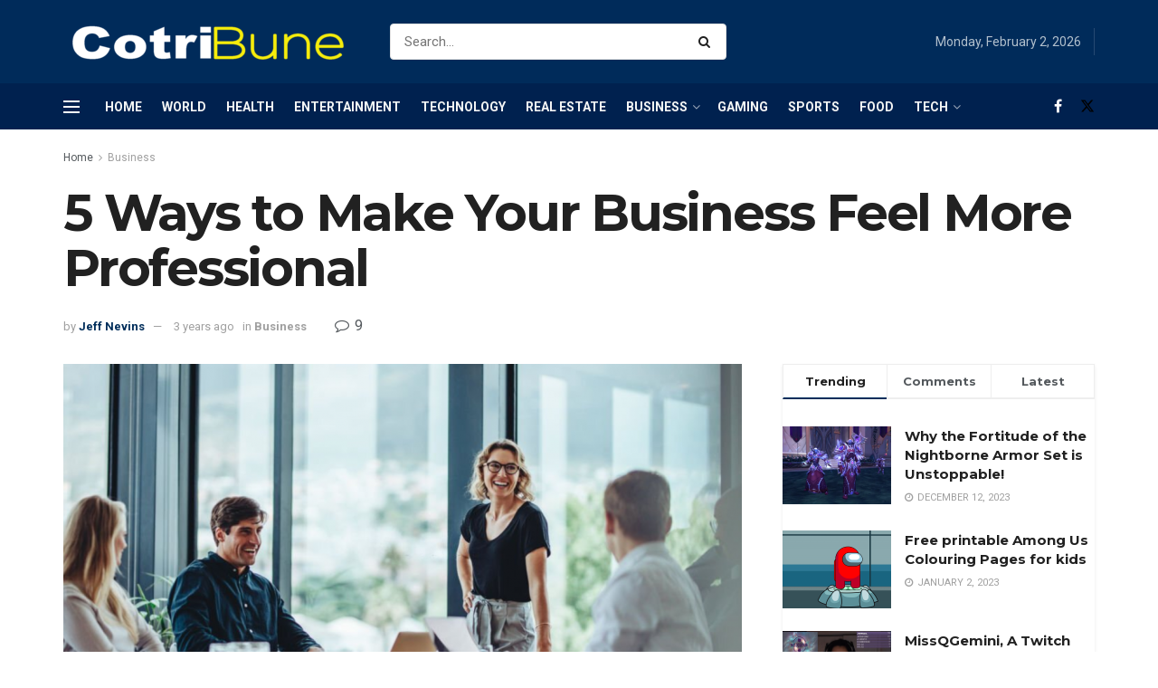

--- FILE ---
content_type: text/html; charset=UTF-8
request_url: https://www.cotribune.com/5-ways-to-make-your-business-feel-more-professional/
body_size: 38097
content:
<!doctype html>
<!--[if lt IE 7]> <html class="no-js lt-ie9 lt-ie8 lt-ie7" lang="en-US"> <![endif]-->
<!--[if IE 7]>    <html class="no-js lt-ie9 lt-ie8" lang="en-US"> <![endif]-->
<!--[if IE 8]>    <html class="no-js lt-ie9" lang="en-US"> <![endif]-->
<!--[if IE 9]>    <html class="no-js lt-ie10" lang="en-US"> <![endif]-->
<!--[if gt IE 8]><!--> <html class="no-js" lang="en-US"> <!--<![endif]-->
<head>
    <meta http-equiv="Content-Type" content="text/html; charset=UTF-8" />
    <meta name='viewport' content='width=device-width, initial-scale=1, user-scalable=yes' />
    <link rel="profile" href="http://gmpg.org/xfn/11" />
    <link rel="pingback" href="https://www.cotribune.com/xmlrpc.php" />
    <meta name='robots' content='index, follow, max-image-preview:large, max-snippet:-1, max-video-preview:-1' />
<meta property="og:type" content="article">
<meta property="og:title" content="5 Ways to Make Your Business Feel More Professional">
<meta property="og:site_name" content="Cotribune">
<meta property="og:description" content="When starting a business, one of the things to think about is the kind of impression you want to create.">
<meta property="og:url" content="https://www.cotribune.com/5-ways-to-make-your-business-feel-more-professional/">
<meta property="og:locale" content="en_US">
<meta property="og:image" content="https://www.cotribune.com/wp-content/uploads/2022/10/Untitled-design-81.png">
<meta property="og:image:height" content="760">
<meta property="og:image:width" content="1140">
<meta property="article:published_time" content="2023-01-03T15:10:53+00:00">
<meta property="article:modified_time" content="2022-10-06T18:14:57+00:00">
<meta property="article:author" content="https://web.facebook.com/cotribune">
<meta property="article:section" content="Business">
<meta name="twitter:card" content="summary_large_image">
<meta name="twitter:title" content="5 Ways to Make Your Business Feel More Professional">
<meta name="twitter:description" content="When starting a business, one of the things to think about is the kind of impression you want to create.">
<meta name="twitter:url" content="https://www.cotribune.com/5-ways-to-make-your-business-feel-more-professional/">
<meta name="twitter:site" content="http://cotribune.com">
<meta name="twitter:image" content="https://www.cotribune.com/wp-content/uploads/2022/10/Untitled-design-81.png">
<meta name="twitter:image:width" content="1140">
<meta name="twitter:image:height" content="760">
			<script type="text/javascript">
			  var jnews_ajax_url = '/?ajax-request=jnews'
			</script>
			<script type="text/javascript">;window.jnews=window.jnews||{},window.jnews.library=window.jnews.library||{},window.jnews.library=function(){"use strict";var e=this;e.win=window,e.doc=document,e.noop=function(){},e.globalBody=e.doc.getElementsByTagName("body")[0],e.globalBody=e.globalBody?e.globalBody:e.doc,e.win.jnewsDataStorage=e.win.jnewsDataStorage||{_storage:new WeakMap,put:function(e,t,n){this._storage.has(e)||this._storage.set(e,new Map),this._storage.get(e).set(t,n)},get:function(e,t){return this._storage.get(e).get(t)},has:function(e,t){return this._storage.has(e)&&this._storage.get(e).has(t)},remove:function(e,t){var n=this._storage.get(e).delete(t);return 0===!this._storage.get(e).size&&this._storage.delete(e),n}},e.windowWidth=function(){return e.win.innerWidth||e.docEl.clientWidth||e.globalBody.clientWidth},e.windowHeight=function(){return e.win.innerHeight||e.docEl.clientHeight||e.globalBody.clientHeight},e.requestAnimationFrame=e.win.requestAnimationFrame||e.win.webkitRequestAnimationFrame||e.win.mozRequestAnimationFrame||e.win.msRequestAnimationFrame||window.oRequestAnimationFrame||function(e){return setTimeout(e,1e3/60)},e.cancelAnimationFrame=e.win.cancelAnimationFrame||e.win.webkitCancelAnimationFrame||e.win.webkitCancelRequestAnimationFrame||e.win.mozCancelAnimationFrame||e.win.msCancelRequestAnimationFrame||e.win.oCancelRequestAnimationFrame||function(e){clearTimeout(e)},e.classListSupport="classList"in document.createElement("_"),e.hasClass=e.classListSupport?function(e,t){return e.classList.contains(t)}:function(e,t){return e.className.indexOf(t)>=0},e.addClass=e.classListSupport?function(t,n){e.hasClass(t,n)||t.classList.add(n)}:function(t,n){e.hasClass(t,n)||(t.className+=" "+n)},e.removeClass=e.classListSupport?function(t,n){e.hasClass(t,n)&&t.classList.remove(n)}:function(t,n){e.hasClass(t,n)&&(t.className=t.className.replace(n,""))},e.objKeys=function(e){var t=[];for(var n in e)Object.prototype.hasOwnProperty.call(e,n)&&t.push(n);return t},e.isObjectSame=function(e,t){var n=!0;return JSON.stringify(e)!==JSON.stringify(t)&&(n=!1),n},e.extend=function(){for(var e,t,n,o=arguments[0]||{},i=1,a=arguments.length;i<a;i++)if(null!==(e=arguments[i]))for(t in e)o!==(n=e[t])&&void 0!==n&&(o[t]=n);return o},e.dataStorage=e.win.jnewsDataStorage,e.isVisible=function(e){return 0!==e.offsetWidth&&0!==e.offsetHeight||e.getBoundingClientRect().length},e.getHeight=function(e){return e.offsetHeight||e.clientHeight||e.getBoundingClientRect().height},e.getWidth=function(e){return e.offsetWidth||e.clientWidth||e.getBoundingClientRect().width},e.supportsPassive=!1;try{var t=Object.defineProperty({},"passive",{get:function(){e.supportsPassive=!0}});"createEvent"in e.doc?e.win.addEventListener("test",null,t):"fireEvent"in e.doc&&e.win.attachEvent("test",null)}catch(e){}e.passiveOption=!!e.supportsPassive&&{passive:!0},e.setStorage=function(e,t){e="jnews-"+e;var n={expired:Math.floor(((new Date).getTime()+432e5)/1e3)};t=Object.assign(n,t);localStorage.setItem(e,JSON.stringify(t))},e.getStorage=function(e){e="jnews-"+e;var t=localStorage.getItem(e);return null!==t&&0<t.length?JSON.parse(localStorage.getItem(e)):{}},e.expiredStorage=function(){var t,n="jnews-";for(var o in localStorage)o.indexOf(n)>-1&&"undefined"!==(t=e.getStorage(o.replace(n,""))).expired&&t.expired<Math.floor((new Date).getTime()/1e3)&&localStorage.removeItem(o)},e.addEvents=function(t,n,o){for(var i in n){var a=["touchstart","touchmove"].indexOf(i)>=0&&!o&&e.passiveOption;"createEvent"in e.doc?t.addEventListener(i,n[i],a):"fireEvent"in e.doc&&t.attachEvent("on"+i,n[i])}},e.removeEvents=function(t,n){for(var o in n)"createEvent"in e.doc?t.removeEventListener(o,n[o]):"fireEvent"in e.doc&&t.detachEvent("on"+o,n[o])},e.triggerEvents=function(t,n,o){var i;o=o||{detail:null};return"createEvent"in e.doc?(!(i=e.doc.createEvent("CustomEvent")||new CustomEvent(n)).initCustomEvent||i.initCustomEvent(n,!0,!1,o),void t.dispatchEvent(i)):"fireEvent"in e.doc?((i=e.doc.createEventObject()).eventType=n,void t.fireEvent("on"+i.eventType,i)):void 0},e.getParents=function(t,n){void 0===n&&(n=e.doc);for(var o=[],i=t.parentNode,a=!1;!a;)if(i){var r=i;r.querySelectorAll(n).length?a=!0:(o.push(r),i=r.parentNode)}else o=[],a=!0;return o},e.forEach=function(e,t,n){for(var o=0,i=e.length;o<i;o++)t.call(n,e[o],o)},e.getText=function(e){return e.innerText||e.textContent},e.setText=function(e,t){var n="object"==typeof t?t.innerText||t.textContent:t;e.innerText&&(e.innerText=n),e.textContent&&(e.textContent=n)},e.httpBuildQuery=function(t){return e.objKeys(t).reduce(function t(n){var o=arguments.length>1&&void 0!==arguments[1]?arguments[1]:null;return function(i,a){var r=n[a];a=encodeURIComponent(a);var s=o?"".concat(o,"[").concat(a,"]"):a;return null==r||"function"==typeof r?(i.push("".concat(s,"=")),i):["number","boolean","string"].includes(typeof r)?(i.push("".concat(s,"=").concat(encodeURIComponent(r))),i):(i.push(e.objKeys(r).reduce(t(r,s),[]).join("&")),i)}}(t),[]).join("&")},e.get=function(t,n,o,i){return o="function"==typeof o?o:e.noop,e.ajax("GET",t,n,o,i)},e.post=function(t,n,o,i){return o="function"==typeof o?o:e.noop,e.ajax("POST",t,n,o,i)},e.ajax=function(t,n,o,i,a){var r=new XMLHttpRequest,s=n,c=e.httpBuildQuery(o);if(t=-1!=["GET","POST"].indexOf(t)?t:"GET",r.open(t,s+("GET"==t?"?"+c:""),!0),"POST"==t&&r.setRequestHeader("Content-type","application/x-www-form-urlencoded"),r.setRequestHeader("X-Requested-With","XMLHttpRequest"),r.onreadystatechange=function(){4===r.readyState&&200<=r.status&&300>r.status&&"function"==typeof i&&i.call(void 0,r.response)},void 0!==a&&!a){return{xhr:r,send:function(){r.send("POST"==t?c:null)}}}return r.send("POST"==t?c:null),{xhr:r}},e.scrollTo=function(t,n,o){function i(e,t,n){this.start=this.position(),this.change=e-this.start,this.currentTime=0,this.increment=20,this.duration=void 0===n?500:n,this.callback=t,this.finish=!1,this.animateScroll()}return Math.easeInOutQuad=function(e,t,n,o){return(e/=o/2)<1?n/2*e*e+t:-n/2*(--e*(e-2)-1)+t},i.prototype.stop=function(){this.finish=!0},i.prototype.move=function(t){e.doc.documentElement.scrollTop=t,e.globalBody.parentNode.scrollTop=t,e.globalBody.scrollTop=t},i.prototype.position=function(){return e.doc.documentElement.scrollTop||e.globalBody.parentNode.scrollTop||e.globalBody.scrollTop},i.prototype.animateScroll=function(){this.currentTime+=this.increment;var t=Math.easeInOutQuad(this.currentTime,this.start,this.change,this.duration);this.move(t),this.currentTime<this.duration&&!this.finish?e.requestAnimationFrame.call(e.win,this.animateScroll.bind(this)):this.callback&&"function"==typeof this.callback&&this.callback()},new i(t,n,o)},e.unwrap=function(t){var n,o=t;e.forEach(t,(function(e,t){n?n+=e:n=e})),o.replaceWith(n)},e.performance={start:function(e){performance.mark(e+"Start")},stop:function(e){performance.mark(e+"End"),performance.measure(e,e+"Start",e+"End")}},e.fps=function(){var t=0,n=0,o=0;!function(){var i=t=0,a=0,r=0,s=document.getElementById("fpsTable"),c=function(t){void 0===document.getElementsByTagName("body")[0]?e.requestAnimationFrame.call(e.win,(function(){c(t)})):document.getElementsByTagName("body")[0].appendChild(t)};null===s&&((s=document.createElement("div")).style.position="fixed",s.style.top="120px",s.style.left="10px",s.style.width="100px",s.style.height="20px",s.style.border="1px solid black",s.style.fontSize="11px",s.style.zIndex="100000",s.style.backgroundColor="white",s.id="fpsTable",c(s));var l=function(){o++,n=Date.now(),(a=(o/(r=(n-t)/1e3)).toPrecision(2))!=i&&(i=a,s.innerHTML=i+"fps"),1<r&&(t=n,o=0),e.requestAnimationFrame.call(e.win,l)};l()}()},e.instr=function(e,t){for(var n=0;n<t.length;n++)if(-1!==e.toLowerCase().indexOf(t[n].toLowerCase()))return!0},e.winLoad=function(t,n){function o(o){if("complete"===e.doc.readyState||"interactive"===e.doc.readyState)return!o||n?setTimeout(t,n||1):t(o),1}o()||e.addEvents(e.win,{load:o})},e.docReady=function(t,n){function o(o){if("complete"===e.doc.readyState||"interactive"===e.doc.readyState)return!o||n?setTimeout(t,n||1):t(o),1}o()||e.addEvents(e.doc,{DOMContentLoaded:o})},e.fireOnce=function(){e.docReady((function(){e.assets=e.assets||[],e.assets.length&&(e.boot(),e.load_assets())}),50)},e.boot=function(){e.length&&e.doc.querySelectorAll("style[media]").forEach((function(e){"not all"==e.getAttribute("media")&&e.removeAttribute("media")}))},e.create_js=function(t,n){var o=e.doc.createElement("script");switch(o.setAttribute("src",t),n){case"defer":o.setAttribute("defer",!0);break;case"async":o.setAttribute("async",!0);break;case"deferasync":o.setAttribute("defer",!0),o.setAttribute("async",!0)}e.globalBody.appendChild(o)},e.load_assets=function(){"object"==typeof e.assets&&e.forEach(e.assets.slice(0),(function(t,n){var o="";t.defer&&(o+="defer"),t.async&&(o+="async"),e.create_js(t.url,o);var i=e.assets.indexOf(t);i>-1&&e.assets.splice(i,1)})),e.assets=jnewsoption.au_scripts=window.jnewsads=[]},e.setCookie=function(e,t,n){var o="";if(n){var i=new Date;i.setTime(i.getTime()+24*n*60*60*1e3),o="; expires="+i.toUTCString()}document.cookie=e+"="+(t||"")+o+"; path=/"},e.getCookie=function(e){for(var t=e+"=",n=document.cookie.split(";"),o=0;o<n.length;o++){for(var i=n[o];" "==i.charAt(0);)i=i.substring(1,i.length);if(0==i.indexOf(t))return i.substring(t.length,i.length)}return null},e.eraseCookie=function(e){document.cookie=e+"=; Path=/; Expires=Thu, 01 Jan 1970 00:00:01 GMT;"},e.docReady((function(){e.globalBody=e.globalBody==e.doc?e.doc.getElementsByTagName("body")[0]:e.globalBody,e.globalBody=e.globalBody?e.globalBody:e.doc})),e.winLoad((function(){e.winLoad((function(){var t=!1;if(void 0!==window.jnewsadmin)if(void 0!==window.file_version_checker){var n=e.objKeys(window.file_version_checker);n.length?n.forEach((function(e){t||"10.0.4"===window.file_version_checker[e]||(t=!0)})):t=!0}else t=!0;t&&(window.jnewsHelper.getMessage(),window.jnewsHelper.getNotice())}),2500)}))},window.jnews.library=new window.jnews.library;</script>
	<!-- This site is optimized with the Yoast SEO plugin v25.6 - https://yoast.com/wordpress/plugins/seo/ -->
	<title>5 Ways to Make Your Business Feel More Professional - Cotribune</title>
	<meta name="description" content="When starting a business, one of the things to think about is the kind of impression you want to create." />
	<link rel="canonical" href="https://www.cotribune.com/5-ways-to-make-your-business-feel-more-professional/" />
	<meta property="og:locale" content="en_US" />
	<meta property="og:type" content="article" />
	<meta property="og:title" content="5 Ways to Make Your Business Feel More Professional - Cotribune" />
	<meta property="og:description" content="When starting a business, one of the things to think about is the kind of impression you want to create." />
	<meta property="og:url" content="https://www.cotribune.com/5-ways-to-make-your-business-feel-more-professional/" />
	<meta property="og:site_name" content="Cotribune" />
	<meta property="article:publisher" content="https://web.facebook.com/cotribune" />
	<meta property="article:author" content="https://web.facebook.com/cotribune" />
	<meta property="article:published_time" content="2023-01-03T15:10:53+00:00" />
	<meta property="og:image" content="https://www.cotribune.com/wp-content/uploads/2022/10/Untitled-design-81.png" />
	<meta property="og:image:width" content="1140" />
	<meta property="og:image:height" content="760" />
	<meta property="og:image:type" content="image/png" />
	<meta name="author" content="Jeff Nevins" />
	<meta name="twitter:card" content="summary_large_image" />
	<meta name="twitter:label1" content="Written by" />
	<meta name="twitter:data1" content="Jeff Nevins" />
	<meta name="twitter:label2" content="Est. reading time" />
	<meta name="twitter:data2" content="3 minutes" />
	<script type="application/ld+json" class="yoast-schema-graph">{"@context":"https://schema.org","@graph":[{"@type":"Article","@id":"https://www.cotribune.com/5-ways-to-make-your-business-feel-more-professional/#article","isPartOf":{"@id":"https://www.cotribune.com/5-ways-to-make-your-business-feel-more-professional/"},"author":{"name":"Jeff Nevins","@id":"https://www.cotribune.com/#/schema/person/320097d5cc9c7a299d7f113762033450"},"headline":"5 Ways to Make Your Business Feel More Professional","datePublished":"2023-01-03T15:10:53+00:00","mainEntityOfPage":{"@id":"https://www.cotribune.com/5-ways-to-make-your-business-feel-more-professional/"},"wordCount":525,"commentCount":9,"publisher":{"@id":"https://www.cotribune.com/#organization"},"image":{"@id":"https://www.cotribune.com/5-ways-to-make-your-business-feel-more-professional/#primaryimage"},"thumbnailUrl":"https://www.cotribune.com/wp-content/uploads/2022/10/Untitled-design-81.png","articleSection":["Business"],"inLanguage":"en-US","potentialAction":[{"@type":"CommentAction","name":"Comment","target":["https://www.cotribune.com/5-ways-to-make-your-business-feel-more-professional/#respond"]}]},{"@type":"WebPage","@id":"https://www.cotribune.com/5-ways-to-make-your-business-feel-more-professional/","url":"https://www.cotribune.com/5-ways-to-make-your-business-feel-more-professional/","name":"5 Ways to Make Your Business Feel More Professional - Cotribune","isPartOf":{"@id":"https://www.cotribune.com/#website"},"primaryImageOfPage":{"@id":"https://www.cotribune.com/5-ways-to-make-your-business-feel-more-professional/#primaryimage"},"image":{"@id":"https://www.cotribune.com/5-ways-to-make-your-business-feel-more-professional/#primaryimage"},"thumbnailUrl":"https://www.cotribune.com/wp-content/uploads/2022/10/Untitled-design-81.png","datePublished":"2023-01-03T15:10:53+00:00","description":"When starting a business, one of the things to think about is the kind of impression you want to create.","breadcrumb":{"@id":"https://www.cotribune.com/5-ways-to-make-your-business-feel-more-professional/#breadcrumb"},"inLanguage":"en-US","potentialAction":[{"@type":"ReadAction","target":["https://www.cotribune.com/5-ways-to-make-your-business-feel-more-professional/"]}]},{"@type":"ImageObject","inLanguage":"en-US","@id":"https://www.cotribune.com/5-ways-to-make-your-business-feel-more-professional/#primaryimage","url":"https://www.cotribune.com/wp-content/uploads/2022/10/Untitled-design-81.png","contentUrl":"https://www.cotribune.com/wp-content/uploads/2022/10/Untitled-design-81.png","width":1140,"height":760,"caption":"Business"},{"@type":"BreadcrumbList","@id":"https://www.cotribune.com/5-ways-to-make-your-business-feel-more-professional/#breadcrumb","itemListElement":[{"@type":"ListItem","position":1,"name":"Home","item":"https://www.cotribune.com/"},{"@type":"ListItem","position":2,"name":"5 Ways to Make Your Business Feel More Professional"}]},{"@type":"WebSite","@id":"https://www.cotribune.com/#website","url":"https://www.cotribune.com/","name":"Cotribune","description":"Latest News and Feed","publisher":{"@id":"https://www.cotribune.com/#organization"},"potentialAction":[{"@type":"SearchAction","target":{"@type":"EntryPoint","urlTemplate":"https://www.cotribune.com/?s={search_term_string}"},"query-input":{"@type":"PropertyValueSpecification","valueRequired":true,"valueName":"search_term_string"}}],"inLanguage":"en-US"},{"@type":"Organization","@id":"https://www.cotribune.com/#organization","name":"cotribune","url":"https://www.cotribune.com/","logo":{"@type":"ImageObject","inLanguage":"en-US","@id":"https://www.cotribune.com/#/schema/logo/image/","url":"https://www.cotribune.com/wp-content/uploads/2021/06/cotribune-1.png","contentUrl":"https://www.cotribune.com/wp-content/uploads/2021/06/cotribune-1.png","width":326,"height":47,"caption":"cotribune"},"image":{"@id":"https://www.cotribune.com/#/schema/logo/image/"},"sameAs":["https://web.facebook.com/cotribune"]},{"@type":"Person","@id":"https://www.cotribune.com/#/schema/person/320097d5cc9c7a299d7f113762033450","name":"Jeff Nevins","image":{"@type":"ImageObject","inLanguage":"en-US","@id":"https://www.cotribune.com/#/schema/person/image/","url":"https://secure.gravatar.com/avatar/1c033f3ea3af33e01b66ae9ba6c5a29e?s=96&d=mm&r=g","contentUrl":"https://secure.gravatar.com/avatar/1c033f3ea3af33e01b66ae9ba6c5a29e?s=96&d=mm&r=g","caption":"Jeff Nevins"},"sameAs":["http://cotribune.com","https://web.facebook.com/cotribune"]}]}</script>
	<!-- / Yoast SEO plugin. -->


<link rel='dns-prefetch' href='//www.googletagmanager.com' />
<link rel='dns-prefetch' href='//fonts.googleapis.com' />
<link rel='preconnect' href='https://fonts.gstatic.com' />
<link rel="alternate" type="application/rss+xml" title="Cotribune &raquo; Feed" href="https://www.cotribune.com/feed/" />
<link rel="alternate" type="application/rss+xml" title="Cotribune &raquo; Comments Feed" href="https://www.cotribune.com/comments/feed/" />
<link rel="alternate" type="application/rss+xml" title="Cotribune &raquo; 5 Ways to Make Your Business Feel More Professional Comments Feed" href="https://www.cotribune.com/5-ways-to-make-your-business-feel-more-professional/feed/" />
<script type="text/javascript">
/* <![CDATA[ */
window._wpemojiSettings = {"baseUrl":"https:\/\/s.w.org\/images\/core\/emoji\/15.0.3\/72x72\/","ext":".png","svgUrl":"https:\/\/s.w.org\/images\/core\/emoji\/15.0.3\/svg\/","svgExt":".svg","source":{"concatemoji":"https:\/\/www.cotribune.com\/wp-includes\/js\/wp-emoji-release.min.js?ver=6.6.1"}};
/*! This file is auto-generated */
!function(i,n){var o,s,e;function c(e){try{var t={supportTests:e,timestamp:(new Date).valueOf()};sessionStorage.setItem(o,JSON.stringify(t))}catch(e){}}function p(e,t,n){e.clearRect(0,0,e.canvas.width,e.canvas.height),e.fillText(t,0,0);var t=new Uint32Array(e.getImageData(0,0,e.canvas.width,e.canvas.height).data),r=(e.clearRect(0,0,e.canvas.width,e.canvas.height),e.fillText(n,0,0),new Uint32Array(e.getImageData(0,0,e.canvas.width,e.canvas.height).data));return t.every(function(e,t){return e===r[t]})}function u(e,t,n){switch(t){case"flag":return n(e,"\ud83c\udff3\ufe0f\u200d\u26a7\ufe0f","\ud83c\udff3\ufe0f\u200b\u26a7\ufe0f")?!1:!n(e,"\ud83c\uddfa\ud83c\uddf3","\ud83c\uddfa\u200b\ud83c\uddf3")&&!n(e,"\ud83c\udff4\udb40\udc67\udb40\udc62\udb40\udc65\udb40\udc6e\udb40\udc67\udb40\udc7f","\ud83c\udff4\u200b\udb40\udc67\u200b\udb40\udc62\u200b\udb40\udc65\u200b\udb40\udc6e\u200b\udb40\udc67\u200b\udb40\udc7f");case"emoji":return!n(e,"\ud83d\udc26\u200d\u2b1b","\ud83d\udc26\u200b\u2b1b")}return!1}function f(e,t,n){var r="undefined"!=typeof WorkerGlobalScope&&self instanceof WorkerGlobalScope?new OffscreenCanvas(300,150):i.createElement("canvas"),a=r.getContext("2d",{willReadFrequently:!0}),o=(a.textBaseline="top",a.font="600 32px Arial",{});return e.forEach(function(e){o[e]=t(a,e,n)}),o}function t(e){var t=i.createElement("script");t.src=e,t.defer=!0,i.head.appendChild(t)}"undefined"!=typeof Promise&&(o="wpEmojiSettingsSupports",s=["flag","emoji"],n.supports={everything:!0,everythingExceptFlag:!0},e=new Promise(function(e){i.addEventListener("DOMContentLoaded",e,{once:!0})}),new Promise(function(t){var n=function(){try{var e=JSON.parse(sessionStorage.getItem(o));if("object"==typeof e&&"number"==typeof e.timestamp&&(new Date).valueOf()<e.timestamp+604800&&"object"==typeof e.supportTests)return e.supportTests}catch(e){}return null}();if(!n){if("undefined"!=typeof Worker&&"undefined"!=typeof OffscreenCanvas&&"undefined"!=typeof URL&&URL.createObjectURL&&"undefined"!=typeof Blob)try{var e="postMessage("+f.toString()+"("+[JSON.stringify(s),u.toString(),p.toString()].join(",")+"));",r=new Blob([e],{type:"text/javascript"}),a=new Worker(URL.createObjectURL(r),{name:"wpTestEmojiSupports"});return void(a.onmessage=function(e){c(n=e.data),a.terminate(),t(n)})}catch(e){}c(n=f(s,u,p))}t(n)}).then(function(e){for(var t in e)n.supports[t]=e[t],n.supports.everything=n.supports.everything&&n.supports[t],"flag"!==t&&(n.supports.everythingExceptFlag=n.supports.everythingExceptFlag&&n.supports[t]);n.supports.everythingExceptFlag=n.supports.everythingExceptFlag&&!n.supports.flag,n.DOMReady=!1,n.readyCallback=function(){n.DOMReady=!0}}).then(function(){return e}).then(function(){var e;n.supports.everything||(n.readyCallback(),(e=n.source||{}).concatemoji?t(e.concatemoji):e.wpemoji&&e.twemoji&&(t(e.twemoji),t(e.wpemoji)))}))}((window,document),window._wpemojiSettings);
/* ]]> */
</script>
<style id='wp-emoji-styles-inline-css' type='text/css'>

	img.wp-smiley, img.emoji {
		display: inline !important;
		border: none !important;
		box-shadow: none !important;
		height: 1em !important;
		width: 1em !important;
		margin: 0 0.07em !important;
		vertical-align: -0.1em !important;
		background: none !important;
		padding: 0 !important;
	}
</style>
<link rel='stylesheet' id='wp-block-library-css' href='https://www.cotribune.com/wp-includes/css/dist/block-library/style.min.css?ver=6.6.1' type='text/css' media='all' />
<style id='classic-theme-styles-inline-css' type='text/css'>
/*! This file is auto-generated */
.wp-block-button__link{color:#fff;background-color:#32373c;border-radius:9999px;box-shadow:none;text-decoration:none;padding:calc(.667em + 2px) calc(1.333em + 2px);font-size:1.125em}.wp-block-file__button{background:#32373c;color:#fff;text-decoration:none}
</style>
<style id='global-styles-inline-css' type='text/css'>
:root{--wp--preset--aspect-ratio--square: 1;--wp--preset--aspect-ratio--4-3: 4/3;--wp--preset--aspect-ratio--3-4: 3/4;--wp--preset--aspect-ratio--3-2: 3/2;--wp--preset--aspect-ratio--2-3: 2/3;--wp--preset--aspect-ratio--16-9: 16/9;--wp--preset--aspect-ratio--9-16: 9/16;--wp--preset--color--black: #000000;--wp--preset--color--cyan-bluish-gray: #abb8c3;--wp--preset--color--white: #ffffff;--wp--preset--color--pale-pink: #f78da7;--wp--preset--color--vivid-red: #cf2e2e;--wp--preset--color--luminous-vivid-orange: #ff6900;--wp--preset--color--luminous-vivid-amber: #fcb900;--wp--preset--color--light-green-cyan: #7bdcb5;--wp--preset--color--vivid-green-cyan: #00d084;--wp--preset--color--pale-cyan-blue: #8ed1fc;--wp--preset--color--vivid-cyan-blue: #0693e3;--wp--preset--color--vivid-purple: #9b51e0;--wp--preset--gradient--vivid-cyan-blue-to-vivid-purple: linear-gradient(135deg,rgba(6,147,227,1) 0%,rgb(155,81,224) 100%);--wp--preset--gradient--light-green-cyan-to-vivid-green-cyan: linear-gradient(135deg,rgb(122,220,180) 0%,rgb(0,208,130) 100%);--wp--preset--gradient--luminous-vivid-amber-to-luminous-vivid-orange: linear-gradient(135deg,rgba(252,185,0,1) 0%,rgba(255,105,0,1) 100%);--wp--preset--gradient--luminous-vivid-orange-to-vivid-red: linear-gradient(135deg,rgba(255,105,0,1) 0%,rgb(207,46,46) 100%);--wp--preset--gradient--very-light-gray-to-cyan-bluish-gray: linear-gradient(135deg,rgb(238,238,238) 0%,rgb(169,184,195) 100%);--wp--preset--gradient--cool-to-warm-spectrum: linear-gradient(135deg,rgb(74,234,220) 0%,rgb(151,120,209) 20%,rgb(207,42,186) 40%,rgb(238,44,130) 60%,rgb(251,105,98) 80%,rgb(254,248,76) 100%);--wp--preset--gradient--blush-light-purple: linear-gradient(135deg,rgb(255,206,236) 0%,rgb(152,150,240) 100%);--wp--preset--gradient--blush-bordeaux: linear-gradient(135deg,rgb(254,205,165) 0%,rgb(254,45,45) 50%,rgb(107,0,62) 100%);--wp--preset--gradient--luminous-dusk: linear-gradient(135deg,rgb(255,203,112) 0%,rgb(199,81,192) 50%,rgb(65,88,208) 100%);--wp--preset--gradient--pale-ocean: linear-gradient(135deg,rgb(255,245,203) 0%,rgb(182,227,212) 50%,rgb(51,167,181) 100%);--wp--preset--gradient--electric-grass: linear-gradient(135deg,rgb(202,248,128) 0%,rgb(113,206,126) 100%);--wp--preset--gradient--midnight: linear-gradient(135deg,rgb(2,3,129) 0%,rgb(40,116,252) 100%);--wp--preset--font-size--small: 13px;--wp--preset--font-size--medium: 20px;--wp--preset--font-size--large: 36px;--wp--preset--font-size--x-large: 42px;--wp--preset--spacing--20: 0.44rem;--wp--preset--spacing--30: 0.67rem;--wp--preset--spacing--40: 1rem;--wp--preset--spacing--50: 1.5rem;--wp--preset--spacing--60: 2.25rem;--wp--preset--spacing--70: 3.38rem;--wp--preset--spacing--80: 5.06rem;--wp--preset--shadow--natural: 6px 6px 9px rgba(0, 0, 0, 0.2);--wp--preset--shadow--deep: 12px 12px 50px rgba(0, 0, 0, 0.4);--wp--preset--shadow--sharp: 6px 6px 0px rgba(0, 0, 0, 0.2);--wp--preset--shadow--outlined: 6px 6px 0px -3px rgba(255, 255, 255, 1), 6px 6px rgba(0, 0, 0, 1);--wp--preset--shadow--crisp: 6px 6px 0px rgba(0, 0, 0, 1);}:where(.is-layout-flex){gap: 0.5em;}:where(.is-layout-grid){gap: 0.5em;}body .is-layout-flex{display: flex;}.is-layout-flex{flex-wrap: wrap;align-items: center;}.is-layout-flex > :is(*, div){margin: 0;}body .is-layout-grid{display: grid;}.is-layout-grid > :is(*, div){margin: 0;}:where(.wp-block-columns.is-layout-flex){gap: 2em;}:where(.wp-block-columns.is-layout-grid){gap: 2em;}:where(.wp-block-post-template.is-layout-flex){gap: 1.25em;}:where(.wp-block-post-template.is-layout-grid){gap: 1.25em;}.has-black-color{color: var(--wp--preset--color--black) !important;}.has-cyan-bluish-gray-color{color: var(--wp--preset--color--cyan-bluish-gray) !important;}.has-white-color{color: var(--wp--preset--color--white) !important;}.has-pale-pink-color{color: var(--wp--preset--color--pale-pink) !important;}.has-vivid-red-color{color: var(--wp--preset--color--vivid-red) !important;}.has-luminous-vivid-orange-color{color: var(--wp--preset--color--luminous-vivid-orange) !important;}.has-luminous-vivid-amber-color{color: var(--wp--preset--color--luminous-vivid-amber) !important;}.has-light-green-cyan-color{color: var(--wp--preset--color--light-green-cyan) !important;}.has-vivid-green-cyan-color{color: var(--wp--preset--color--vivid-green-cyan) !important;}.has-pale-cyan-blue-color{color: var(--wp--preset--color--pale-cyan-blue) !important;}.has-vivid-cyan-blue-color{color: var(--wp--preset--color--vivid-cyan-blue) !important;}.has-vivid-purple-color{color: var(--wp--preset--color--vivid-purple) !important;}.has-black-background-color{background-color: var(--wp--preset--color--black) !important;}.has-cyan-bluish-gray-background-color{background-color: var(--wp--preset--color--cyan-bluish-gray) !important;}.has-white-background-color{background-color: var(--wp--preset--color--white) !important;}.has-pale-pink-background-color{background-color: var(--wp--preset--color--pale-pink) !important;}.has-vivid-red-background-color{background-color: var(--wp--preset--color--vivid-red) !important;}.has-luminous-vivid-orange-background-color{background-color: var(--wp--preset--color--luminous-vivid-orange) !important;}.has-luminous-vivid-amber-background-color{background-color: var(--wp--preset--color--luminous-vivid-amber) !important;}.has-light-green-cyan-background-color{background-color: var(--wp--preset--color--light-green-cyan) !important;}.has-vivid-green-cyan-background-color{background-color: var(--wp--preset--color--vivid-green-cyan) !important;}.has-pale-cyan-blue-background-color{background-color: var(--wp--preset--color--pale-cyan-blue) !important;}.has-vivid-cyan-blue-background-color{background-color: var(--wp--preset--color--vivid-cyan-blue) !important;}.has-vivid-purple-background-color{background-color: var(--wp--preset--color--vivid-purple) !important;}.has-black-border-color{border-color: var(--wp--preset--color--black) !important;}.has-cyan-bluish-gray-border-color{border-color: var(--wp--preset--color--cyan-bluish-gray) !important;}.has-white-border-color{border-color: var(--wp--preset--color--white) !important;}.has-pale-pink-border-color{border-color: var(--wp--preset--color--pale-pink) !important;}.has-vivid-red-border-color{border-color: var(--wp--preset--color--vivid-red) !important;}.has-luminous-vivid-orange-border-color{border-color: var(--wp--preset--color--luminous-vivid-orange) !important;}.has-luminous-vivid-amber-border-color{border-color: var(--wp--preset--color--luminous-vivid-amber) !important;}.has-light-green-cyan-border-color{border-color: var(--wp--preset--color--light-green-cyan) !important;}.has-vivid-green-cyan-border-color{border-color: var(--wp--preset--color--vivid-green-cyan) !important;}.has-pale-cyan-blue-border-color{border-color: var(--wp--preset--color--pale-cyan-blue) !important;}.has-vivid-cyan-blue-border-color{border-color: var(--wp--preset--color--vivid-cyan-blue) !important;}.has-vivid-purple-border-color{border-color: var(--wp--preset--color--vivid-purple) !important;}.has-vivid-cyan-blue-to-vivid-purple-gradient-background{background: var(--wp--preset--gradient--vivid-cyan-blue-to-vivid-purple) !important;}.has-light-green-cyan-to-vivid-green-cyan-gradient-background{background: var(--wp--preset--gradient--light-green-cyan-to-vivid-green-cyan) !important;}.has-luminous-vivid-amber-to-luminous-vivid-orange-gradient-background{background: var(--wp--preset--gradient--luminous-vivid-amber-to-luminous-vivid-orange) !important;}.has-luminous-vivid-orange-to-vivid-red-gradient-background{background: var(--wp--preset--gradient--luminous-vivid-orange-to-vivid-red) !important;}.has-very-light-gray-to-cyan-bluish-gray-gradient-background{background: var(--wp--preset--gradient--very-light-gray-to-cyan-bluish-gray) !important;}.has-cool-to-warm-spectrum-gradient-background{background: var(--wp--preset--gradient--cool-to-warm-spectrum) !important;}.has-blush-light-purple-gradient-background{background: var(--wp--preset--gradient--blush-light-purple) !important;}.has-blush-bordeaux-gradient-background{background: var(--wp--preset--gradient--blush-bordeaux) !important;}.has-luminous-dusk-gradient-background{background: var(--wp--preset--gradient--luminous-dusk) !important;}.has-pale-ocean-gradient-background{background: var(--wp--preset--gradient--pale-ocean) !important;}.has-electric-grass-gradient-background{background: var(--wp--preset--gradient--electric-grass) !important;}.has-midnight-gradient-background{background: var(--wp--preset--gradient--midnight) !important;}.has-small-font-size{font-size: var(--wp--preset--font-size--small) !important;}.has-medium-font-size{font-size: var(--wp--preset--font-size--medium) !important;}.has-large-font-size{font-size: var(--wp--preset--font-size--large) !important;}.has-x-large-font-size{font-size: var(--wp--preset--font-size--x-large) !important;}
:where(.wp-block-post-template.is-layout-flex){gap: 1.25em;}:where(.wp-block-post-template.is-layout-grid){gap: 1.25em;}
:where(.wp-block-columns.is-layout-flex){gap: 2em;}:where(.wp-block-columns.is-layout-grid){gap: 2em;}
:root :where(.wp-block-pullquote){font-size: 1.5em;line-height: 1.6;}
</style>
<link rel='stylesheet' id='elementor-frontend-css' href='https://www.cotribune.com/wp-content/plugins/elementor/assets/css/frontend.min.css?ver=3.34.4' type='text/css' media='all' />
<link rel='stylesheet' id='jeg_customizer_font-css' href='//fonts.googleapis.com/css?family=Roboto%3Aregular%2C700%7CMontserrat%3A700%2C700%2Cregular%7CPT+Serif%3Aregular%2Citalic%2C700&#038;display=swap&#038;ver=1.3.0' type='text/css' media='all' />
<link rel='stylesheet' id='font-awesome-css' href='https://www.cotribune.com/wp-content/plugins/elementor/assets/lib/font-awesome/css/font-awesome.min.css?ver=4.7.0' type='text/css' media='all' />
<link rel='stylesheet' id='jnews-frontend-css' href='https://www.cotribune.com/wp-content/themes/jnews/assets/dist/frontend.min.css?ver=11.6.15' type='text/css' media='all' />
<link rel='stylesheet' id='jnews-elementor-css' href='https://www.cotribune.com/wp-content/themes/jnews/assets/css/elementor-frontend.css?ver=11.6.15' type='text/css' media='all' />
<link rel='stylesheet' id='jnews-style-css' href='https://www.cotribune.com/wp-content/themes/jnews/style.css?ver=11.6.15' type='text/css' media='all' />
<link rel='stylesheet' id='jnews-darkmode-css' href='https://www.cotribune.com/wp-content/themes/jnews/assets/css/darkmode.css?ver=11.6.15' type='text/css' media='all' />
<link rel='stylesheet' id='jnews-scheme-css' href='https://www.cotribune.com/wp-content/themes/jnews/data/import/business/scheme.css?ver=11.6.15' type='text/css' media='all' />
<link rel='stylesheet' id='jnews-social-login-style-css' href='https://www.cotribune.com/wp-content/plugins/jnews-social-login/assets/css/plugin.css?ver=11.0.5' type='text/css' media='all' />
<link rel='stylesheet' id='jnews-weather-style-css' href='https://www.cotribune.com/wp-content/plugins/jnews-weather/assets/css/plugin.css?ver=11.0.2' type='text/css' media='all' />
<script type="text/javascript" src="https://www.cotribune.com/wp-includes/js/jquery/jquery.min.js?ver=3.7.1" id="jquery-core-js"></script>
<script type="text/javascript" src="https://www.cotribune.com/wp-includes/js/jquery/jquery-migrate.min.js?ver=3.4.1" id="jquery-migrate-js"></script>

<!-- Google tag (gtag.js) snippet added by Site Kit -->
<!-- Google Analytics snippet added by Site Kit -->
<script type="text/javascript" src="https://www.googletagmanager.com/gtag/js?id=G-9TJFFYT1ZB" id="google_gtagjs-js" async></script>
<script type="text/javascript" id="google_gtagjs-js-after">
/* <![CDATA[ */
window.dataLayer = window.dataLayer || [];function gtag(){dataLayer.push(arguments);}
gtag("set","linker",{"domains":["www.cotribune.com"]});
gtag("js", new Date());
gtag("set", "developer_id.dZTNiMT", true);
gtag("config", "G-9TJFFYT1ZB");
/* ]]> */
</script>
<link rel="https://api.w.org/" href="https://www.cotribune.com/wp-json/" /><link rel="alternate" title="JSON" type="application/json" href="https://www.cotribune.com/wp-json/wp/v2/posts/7541" /><link rel="EditURI" type="application/rsd+xml" title="RSD" href="https://www.cotribune.com/xmlrpc.php?rsd" />
<meta name="generator" content="WordPress 6.6.1" />
<link rel='shortlink' href='https://www.cotribune.com/?p=7541' />
<link rel="alternate" title="oEmbed (JSON)" type="application/json+oembed" href="https://www.cotribune.com/wp-json/oembed/1.0/embed?url=https%3A%2F%2Fwww.cotribune.com%2F5-ways-to-make-your-business-feel-more-professional%2F" />
<link rel="alternate" title="oEmbed (XML)" type="text/xml+oembed" href="https://www.cotribune.com/wp-json/oembed/1.0/embed?url=https%3A%2F%2Fwww.cotribune.com%2F5-ways-to-make-your-business-feel-more-professional%2F&#038;format=xml" />
<meta name="generator" content="Site Kit by Google 1.170.0" /><meta name="generator" content="Elementor 3.34.4; features: additional_custom_breakpoints; settings: css_print_method-external, google_font-enabled, font_display-auto">
			<style>
				.e-con.e-parent:nth-of-type(n+4):not(.e-lazyloaded):not(.e-no-lazyload),
				.e-con.e-parent:nth-of-type(n+4):not(.e-lazyloaded):not(.e-no-lazyload) * {
					background-image: none !important;
				}
				@media screen and (max-height: 1024px) {
					.e-con.e-parent:nth-of-type(n+3):not(.e-lazyloaded):not(.e-no-lazyload),
					.e-con.e-parent:nth-of-type(n+3):not(.e-lazyloaded):not(.e-no-lazyload) * {
						background-image: none !important;
					}
				}
				@media screen and (max-height: 640px) {
					.e-con.e-parent:nth-of-type(n+2):not(.e-lazyloaded):not(.e-no-lazyload),
					.e-con.e-parent:nth-of-type(n+2):not(.e-lazyloaded):not(.e-no-lazyload) * {
						background-image: none !important;
					}
				}
			</style>
			<script type='application/ld+json'>{"@context":"http:\/\/schema.org","@type":"Organization","@id":"https:\/\/www.cotribune.com\/#organization","url":"https:\/\/www.cotribune.com\/","name":"","logo":{"@type":"ImageObject","url":""},"sameAs":["https:\/\/web.facebook.com\/cotribune","https:\/\/twitter.com\/cotribune"]}</script>
<script type='application/ld+json'>{"@context":"http:\/\/schema.org","@type":"WebSite","@id":"https:\/\/www.cotribune.com\/#website","url":"https:\/\/www.cotribune.com\/","name":"","potentialAction":{"@type":"SearchAction","target":"https:\/\/www.cotribune.com\/?s={search_term_string}","query-input":"required name=search_term_string"}}</script>
<link rel="icon" href="https://www.cotribune.com/wp-content/uploads/2021/06/cropped-cotribune-1-32x32.png" sizes="32x32" />
<link rel="icon" href="https://www.cotribune.com/wp-content/uploads/2021/06/cropped-cotribune-1-192x192.png" sizes="192x192" />
<link rel="apple-touch-icon" href="https://www.cotribune.com/wp-content/uploads/2021/06/cropped-cotribune-1-180x180.png" />
<meta name="msapplication-TileImage" content="https://www.cotribune.com/wp-content/uploads/2021/06/cropped-cotribune-1-270x270.png" />
<style id="jeg_dynamic_css" type="text/css" data-type="jeg_custom-css">.jeg_container, .jeg_content, .jeg_boxed .jeg_main .jeg_container, .jeg_autoload_separator { background-color : #ffffff; } body { --j-body-color : #53585c; --j-accent-color : #002e5b; --j-alt-color : #840032; --j-heading-color : #212121; --j-entry-link-color : #dd3333; } body,.jeg_newsfeed_list .tns-outer .tns-controls button,.jeg_filter_button,.owl-carousel .owl-nav div,.jeg_readmore,.jeg_hero_style_7 .jeg_post_meta a,.widget_calendar thead th,.widget_calendar tfoot a,.jeg_socialcounter a,.entry-header .jeg_meta_like a,.entry-header .jeg_meta_comment a,.entry-header .jeg_meta_donation a,.entry-header .jeg_meta_bookmark a,.entry-content tbody tr:hover,.entry-content th,.jeg_splitpost_nav li:hover a,#breadcrumbs a,.jeg_author_socials a:hover,.jeg_footer_content a,.jeg_footer_bottom a,.jeg_cartcontent,.woocommerce .woocommerce-breadcrumb a { color : #53585c; } a, .jeg_menu_style_5>li>a:hover, .jeg_menu_style_5>li.sfHover>a, .jeg_menu_style_5>li.current-menu-item>a, .jeg_menu_style_5>li.current-menu-ancestor>a, .jeg_navbar .jeg_menu:not(.jeg_main_menu)>li>a:hover, .jeg_midbar .jeg_menu:not(.jeg_main_menu)>li>a:hover, .jeg_side_tabs li.active, .jeg_block_heading_5 strong, .jeg_block_heading_6 strong, .jeg_block_heading_7 strong, .jeg_block_heading_8 strong, .jeg_subcat_list li a:hover, .jeg_subcat_list li button:hover, .jeg_pl_lg_7 .jeg_thumb .jeg_post_category a, .jeg_pl_xs_2:before, .jeg_pl_xs_4 .jeg_postblock_content:before, .jeg_postblock .jeg_post_title a:hover, .jeg_hero_style_6 .jeg_post_title a:hover, .jeg_sidefeed .jeg_pl_xs_3 .jeg_post_title a:hover, .widget_jnews_popular .jeg_post_title a:hover, .jeg_meta_author a, .widget_archive li a:hover, .widget_pages li a:hover, .widget_meta li a:hover, .widget_recent_entries li a:hover, .widget_rss li a:hover, .widget_rss cite, .widget_categories li a:hover, .widget_categories li.current-cat>a, #breadcrumbs a:hover, .jeg_share_count .counts, .commentlist .bypostauthor>.comment-body>.comment-author>.fn, span.required, .jeg_review_title, .bestprice .price, .authorlink a:hover, .jeg_vertical_playlist .jeg_video_playlist_play_icon, .jeg_vertical_playlist .jeg_video_playlist_item.active .jeg_video_playlist_thumbnail:before, .jeg_horizontal_playlist .jeg_video_playlist_play, .woocommerce li.product .pricegroup .button, .widget_display_forums li a:hover, .widget_display_topics li:before, .widget_display_replies li:before, .widget_display_views li:before, .bbp-breadcrumb a:hover, .jeg_mobile_menu li.sfHover>a, .jeg_mobile_menu li a:hover, .split-template-6 .pagenum, .jeg_mobile_menu_style_5>li>a:hover, .jeg_mobile_menu_style_5>li.sfHover>a, .jeg_mobile_menu_style_5>li.current-menu-item>a, .jeg_mobile_menu_style_5>li.current-menu-ancestor>a { color : #002e5b; } .jeg_menu_style_1>li>a:before, .jeg_menu_style_2>li>a:before, .jeg_menu_style_3>li>a:before, .jeg_side_toggle, .jeg_slide_caption .jeg_post_category a, .jeg_slider_type_1_wrapper .tns-controls button.tns-next, .jeg_block_heading_1 .jeg_block_title span, .jeg_block_heading_2 .jeg_block_title span, .jeg_block_heading_3, .jeg_block_heading_4 .jeg_block_title span, .jeg_block_heading_6:after, .jeg_pl_lg_box .jeg_post_category a, .jeg_pl_md_box .jeg_post_category a, .jeg_readmore:hover, .jeg_thumb .jeg_post_category a, .jeg_block_loadmore a:hover, .jeg_postblock.alt .jeg_block_loadmore a:hover, .jeg_block_loadmore a.active, .jeg_postblock_carousel_2 .jeg_post_category a, .jeg_heroblock .jeg_post_category a, .jeg_pagenav_1 .page_number.active, .jeg_pagenav_1 .page_number.active:hover, input[type="submit"], .btn, .button, .widget_tag_cloud a:hover, .popularpost_item:hover .jeg_post_title a:before, .jeg_splitpost_4 .page_nav, .jeg_splitpost_5 .page_nav, .jeg_post_via a:hover, .jeg_post_source a:hover, .jeg_post_tags a:hover, .comment-reply-title small a:before, .comment-reply-title small a:after, .jeg_storelist .productlink, .authorlink li.active a:before, .jeg_footer.dark .socials_widget:not(.nobg) a:hover .fa, div.jeg_breakingnews_title, .jeg_overlay_slider_bottom_wrapper .tns-controls button, .jeg_overlay_slider_bottom_wrapper .tns-controls button:hover, .jeg_vertical_playlist .jeg_video_playlist_current, .woocommerce span.onsale, .woocommerce #respond input#submit:hover, .woocommerce a.button:hover, .woocommerce button.button:hover, .woocommerce input.button:hover, .woocommerce #respond input#submit.alt, .woocommerce a.button.alt, .woocommerce button.button.alt, .woocommerce input.button.alt, .jeg_popup_post .caption, .jeg_footer.dark input[type="submit"], .jeg_footer.dark .btn, .jeg_footer.dark .button, .footer_widget.widget_tag_cloud a:hover, .jeg_inner_content .content-inner .jeg_post_category a:hover, #buddypress .standard-form button, #buddypress a.button, #buddypress input[type="submit"], #buddypress input[type="button"], #buddypress input[type="reset"], #buddypress ul.button-nav li a, #buddypress .generic-button a, #buddypress .generic-button button, #buddypress .comment-reply-link, #buddypress a.bp-title-button, #buddypress.buddypress-wrap .members-list li .user-update .activity-read-more a, div#buddypress .standard-form button:hover, div#buddypress a.button:hover, div#buddypress input[type="submit"]:hover, div#buddypress input[type="button"]:hover, div#buddypress input[type="reset"]:hover, div#buddypress ul.button-nav li a:hover, div#buddypress .generic-button a:hover, div#buddypress .generic-button button:hover, div#buddypress .comment-reply-link:hover, div#buddypress a.bp-title-button:hover, div#buddypress.buddypress-wrap .members-list li .user-update .activity-read-more a:hover, #buddypress #item-nav .item-list-tabs ul li a:before, .jeg_inner_content .jeg_meta_container .follow-wrapper a { background-color : #002e5b; } .jeg_block_heading_7 .jeg_block_title span, .jeg_readmore:hover, .jeg_block_loadmore a:hover, .jeg_block_loadmore a.active, .jeg_pagenav_1 .page_number.active, .jeg_pagenav_1 .page_number.active:hover, .jeg_pagenav_3 .page_number:hover, .jeg_prevnext_post a:hover h3, .jeg_overlay_slider .jeg_post_category, .jeg_sidefeed .jeg_post.active, .jeg_vertical_playlist.jeg_vertical_playlist .jeg_video_playlist_item.active .jeg_video_playlist_thumbnail img, .jeg_horizontal_playlist .jeg_video_playlist_item.active { border-color : #002e5b; } .jeg_tabpost_nav li.active, .woocommerce div.product .woocommerce-tabs ul.tabs li.active, .jeg_mobile_menu_style_1>li.current-menu-item a, .jeg_mobile_menu_style_1>li.current-menu-ancestor a, .jeg_mobile_menu_style_2>li.current-menu-item::after, .jeg_mobile_menu_style_2>li.current-menu-ancestor::after, .jeg_mobile_menu_style_3>li.current-menu-item::before, .jeg_mobile_menu_style_3>li.current-menu-ancestor::before { border-bottom-color : #002e5b; } .jeg_post_meta .fa, .jeg_post_meta .jpwt-icon, .entry-header .jeg_post_meta .fa, .jeg_review_stars, .jeg_price_review_list { color : #840032; } .jeg_share_button.share-float.share-monocrhome a { background-color : #840032; } h1,h2,h3,h4,h5,h6,.jeg_post_title a,.entry-header .jeg_post_title,.jeg_hero_style_7 .jeg_post_title a,.jeg_block_title,.jeg_splitpost_bar .current_title,.jeg_video_playlist_title,.gallery-caption,.jeg_push_notification_button>a.button { color : #212121; } .split-template-9 .pagenum, .split-template-10 .pagenum, .split-template-11 .pagenum, .split-template-12 .pagenum, .split-template-13 .pagenum, .split-template-15 .pagenum, .split-template-18 .pagenum, .split-template-20 .pagenum, .split-template-19 .current_title span, .split-template-20 .current_title span { background-color : #212121; } .entry-content .content-inner a { color : #dd3333; } .jeg_topbar, .jeg_topbar.dark, .jeg_topbar.custom { background : #002b5a; } .jeg_topbar .jeg_nav_item, .jeg_topbar.dark .jeg_nav_item { border-color : rgba(255,255,255,0); } .jeg_topbar a, .jeg_topbar.dark a { color : #1e73be; } .jeg_midbar { height : 92px; } .jeg_midbar, .jeg_midbar.dark { background-color : #002b5a; border-bottom-width : 0px; } .jeg_midbar a, .jeg_midbar.dark a { color : #02010a; } .jeg_header .jeg_bottombar.jeg_navbar_wrapper:not(.jeg_navbar_boxed), .jeg_header .jeg_bottombar.jeg_navbar_boxed .jeg_nav_row { background : #00214f; } .jeg_header .jeg_bottombar, .jeg_header .jeg_bottombar.jeg_navbar_dark, .jeg_bottombar.jeg_navbar_boxed .jeg_nav_row, .jeg_bottombar.jeg_navbar_dark.jeg_navbar_boxed .jeg_nav_row { border-bottom-width : 0px; } .jeg_header_sticky .jeg_navbar_wrapper:not(.jeg_navbar_boxed), .jeg_header_sticky .jeg_navbar_boxed .jeg_nav_row { background : #00214f; } .jeg_stickybar, .jeg_stickybar.dark { border-bottom-width : 0px; } .jeg_mobile_midbar, .jeg_mobile_midbar.dark { background : #00214f; } .jeg_header .socials_widget > a > i.fa:before { color : #ffffff; } .jeg_header .socials_widget.nobg > a > span.jeg-icon svg { fill : #ffffff; } .jeg_header .socials_widget > a > span.jeg-icon svg { fill : #ffffff; } .jeg_aside_item.socials_widget > a > i.fa:before { color : #002C5B; } .jeg_aside_item.socials_widget.nobg a span.jeg-icon svg { fill : #002C5B; } .jeg_aside_item.socials_widget a span.jeg-icon svg { fill : #002C5B; } .jeg_top_date { color : #b2c0cd; } .jeg_button_1 .btn { background : #f6da09; color : #02010a; border-color : #fde428; } .jeg_nav_account, .jeg_navbar .jeg_nav_account .jeg_menu > li > a, .jeg_midbar .jeg_nav_account .jeg_menu > li > a { color : #ffffff; } .jeg_menu.jeg_accountlink li > ul, .jeg_menu.jeg_accountlink li > ul li > a, .jeg_menu.jeg_accountlink li > ul li:hover > a, .jeg_menu.jeg_accountlink li > ul li.sfHover > a { color : #02010a; } .jeg_menu.jeg_accountlink li > ul li:hover > a, .jeg_menu.jeg_accountlink li > ul li.sfHover > a { background-color : #f6da09; } .jeg_menu.jeg_accountlink li > ul, .jeg_menu.jeg_accountlink li > ul li a { border-color : #ffffff; } .jeg_navbar_mobile .jeg_search_wrapper .jeg_search_toggle, .jeg_navbar_mobile .dark .jeg_search_wrapper .jeg_search_toggle { color : #ffffff; } .jeg_nav_search { width : 40%; } .jeg_header .jeg_search_no_expand .jeg_search_result a, .jeg_header .jeg_search_no_expand .jeg_search_result .search-link { color : #02010a; } .jeg_menu_style_1 > li > a:before, .jeg_menu_style_2 > li > a:before, .jeg_menu_style_3 > li > a:before { background : #f6da09; } .jeg_header .jeg_menu.jeg_main_menu > li > a:hover, .jeg_header .jeg_menu.jeg_main_menu > li.sfHover > a, .jeg_header .jeg_menu.jeg_main_menu > li > .sf-with-ul:hover:after, .jeg_header .jeg_menu.jeg_main_menu > li.sfHover > .sf-with-ul:after, .jeg_header .jeg_menu_style_4 > li.current-menu-item > a, .jeg_header .jeg_menu_style_4 > li.current-menu-ancestor > a, .jeg_header .jeg_menu_style_5 > li.current-menu-item > a, .jeg_header .jeg_menu_style_5 > li.current-menu-ancestor > a { color : #f6da09; } .jeg_navbar_wrapper .jeg_menu li > ul { background : #ffffff; } .jeg_navbar_wrapper .jeg_menu li > ul li > a { color : #666666; } .jeg_navbar_wrapper .jeg_menu li > ul li:hover > a, .jeg_navbar_wrapper .jeg_menu li > ul li.sfHover > a, .jeg_navbar_wrapper .jeg_menu li > ul li.current-menu-item > a, .jeg_navbar_wrapper .jeg_menu li > ul li.current-menu-ancestor > a { background : #fde428; } .jeg_header .jeg_navbar_wrapper .jeg_menu li > ul li:hover > a, .jeg_header .jeg_navbar_wrapper .jeg_menu li > ul li.sfHover > a, .jeg_header .jeg_navbar_wrapper .jeg_menu li > ul li.current-menu-item > a, .jeg_header .jeg_navbar_wrapper .jeg_menu li > ul li.current-menu-ancestor > a, .jeg_header .jeg_navbar_wrapper .jeg_menu li > ul li:hover > .sf-with-ul:after, .jeg_header .jeg_navbar_wrapper .jeg_menu li > ul li.sfHover > .sf-with-ul:after, .jeg_header .jeg_navbar_wrapper .jeg_menu li > ul li.current-menu-item > .sf-with-ul:after, .jeg_header .jeg_navbar_wrapper .jeg_menu li > ul li.current-menu-ancestor > .sf-with-ul:after { color : #02010a; } .jeg_navbar_wrapper .jeg_menu li > ul li a { border-color : #eeeeee; } .jeg_footer_content,.jeg_footer.dark .jeg_footer_content { background-color : #002c5b; color : #b2c0cd; } .jeg_footer .jeg_footer_heading h3,.jeg_footer.dark .jeg_footer_heading h3,.jeg_footer .widget h2,.jeg_footer .footer_dark .widget h2 { color : #f6da09; } .jeg_footer_bottom,.jeg_footer.dark .jeg_footer_bottom,.jeg_footer_secondary,.jeg_footer.dark .jeg_footer_secondary { background-color : #00214f; } .jeg_footer_secondary,.jeg_footer.dark .jeg_footer_secondary,.jeg_footer_bottom,.jeg_footer.dark .jeg_footer_bottom,.jeg_footer_sidecontent .jeg_footer_primary { color : #b2c0cd; } .socials_widget a .fa,.jeg_footer.dark .socials_widget a .fa,.jeg_footer .socials_widget.nobg .fa,.jeg_footer.dark .socials_widget.nobg .fa,.jeg_footer .socials_widget:not(.nobg) a .fa,.jeg_footer.dark .socials_widget:not(.nobg) a .fa { color : #b2c0cd; } .socials_widget a:hover .fa,.jeg_footer.dark .socials_widget a:hover .fa,.socials_widget a:hover .fa,.jeg_footer.dark .socials_widget a:hover .fa,.jeg_footer .socials_widget.nobg a:hover .fa,.jeg_footer.dark .socials_widget.nobg a:hover .fa,.jeg_footer .socials_widget:not(.nobg) a:hover .fa,.jeg_footer.dark .socials_widget:not(.nobg) a:hover .fa { color : #f6da09; } body,input,textarea,select,.chosen-container-single .chosen-single,.btn,.button { font-family: Roboto,Helvetica,Arial,sans-serif; } .jeg_post_title, .entry-header .jeg_post_title, .jeg_single_tpl_2 .entry-header .jeg_post_title, .jeg_single_tpl_3 .entry-header .jeg_post_title, .jeg_single_tpl_6 .entry-header .jeg_post_title, .jeg_content .jeg_custom_title_wrapper .jeg_post_title { font-family: Montserrat,Helvetica,Arial,sans-serif; } h3.jeg_block_title, .jeg_footer .jeg_footer_heading h3, .jeg_footer .widget h2, .jeg_tabpost_nav li { font-family: Montserrat,Helvetica,Arial,sans-serif;font-weight : 700; font-style : normal;  } .jeg_post_excerpt p, .content-inner p { font-family: "PT Serif",Helvetica,Arial,sans-serif; } .jeg_thumb .jeg_post_category a,.jeg_pl_lg_box .jeg_post_category a,.jeg_pl_md_box .jeg_post_category a,.jeg_postblock_carousel_2 .jeg_post_category a,.jeg_heroblock .jeg_post_category a,.jeg_slide_caption .jeg_post_category a { background-color : #f6da09; color : #02010a; } .jeg_overlay_slider .jeg_post_category,.jeg_thumb .jeg_post_category a,.jeg_pl_lg_box .jeg_post_category a,.jeg_pl_md_box .jeg_post_category a,.jeg_postblock_carousel_2 .jeg_post_category a,.jeg_heroblock .jeg_post_category a,.jeg_slide_caption .jeg_post_category a { border-color : #f6da09; } </style><style type="text/css">
					.no_thumbnail .jeg_thumb,
					.thumbnail-container.no_thumbnail {
					    display: none !important;
					}
					.jeg_search_result .jeg_pl_xs_3.no_thumbnail .jeg_postblock_content,
					.jeg_sidefeed .jeg_pl_xs_3.no_thumbnail .jeg_postblock_content,
					.jeg_pl_sm.no_thumbnail .jeg_postblock_content {
					    margin-left: 0;
					}
					.jeg_postblock_11 .no_thumbnail .jeg_postblock_content,
					.jeg_postblock_12 .no_thumbnail .jeg_postblock_content,
					.jeg_postblock_12.jeg_col_3o3 .no_thumbnail .jeg_postblock_content  {
					    margin-top: 0;
					}
					.jeg_postblock_15 .jeg_pl_md_box.no_thumbnail .jeg_postblock_content,
					.jeg_postblock_19 .jeg_pl_md_box.no_thumbnail .jeg_postblock_content,
					.jeg_postblock_24 .jeg_pl_md_box.no_thumbnail .jeg_postblock_content,
					.jeg_sidefeed .jeg_pl_md_box .jeg_postblock_content {
					    position: relative;
					}
					.jeg_postblock_carousel_2 .no_thumbnail .jeg_post_title a,
					.jeg_postblock_carousel_2 .no_thumbnail .jeg_post_title a:hover,
					.jeg_postblock_carousel_2 .no_thumbnail .jeg_post_meta .fa {
					    color: #212121 !important;
					} 
					.jnews-dark-mode .jeg_postblock_carousel_2 .no_thumbnail .jeg_post_title a,
					.jnews-dark-mode .jeg_postblock_carousel_2 .no_thumbnail .jeg_post_title a:hover,
					.jnews-dark-mode .jeg_postblock_carousel_2 .no_thumbnail .jeg_post_meta .fa {
					    color: #fff !important;
					} 
				</style></head>
<body class="post-template-default single single-post postid-7541 single-format-standard wp-embed-responsive jeg_toggle_light jeg_single_tpl_2 jnews jsc_normal elementor-default elementor-kit-384">

    
    
    <div class="jeg_ad jeg_ad_top jnews_header_top_ads">
        <div class='ads-wrapper  '></div>    </div>

    <!-- The Main Wrapper
    ============================================= -->
    <div class="jeg_viewport">

        
        <div class="jeg_header_wrapper">
            <div class="jeg_header_instagram_wrapper">
    </div>

<!-- HEADER -->
<div class="jeg_header normal">
    <div class="jeg_midbar jeg_container jeg_navbar_wrapper dark">
    <div class="container">
        <div class="jeg_nav_row">
            
                <div class="jeg_nav_col jeg_nav_left jeg_nav_grow">
                    <div class="item_wrap jeg_nav_alignleft">
                        <div class="jeg_nav_item jeg_logo jeg_desktop_logo">
			<div class="site-title">
			<a href="https://www.cotribune.com/" aria-label="Visit Homepage" style="padding: 0 0px 0px 0px;">
				<img class='jeg_logo_img' src="http://cotribune.com/wp-content/uploads/2021/06/cotribune-1.png"  alt="Cotribune"data-light-src="http://cotribune.com/wp-content/uploads/2021/06/cotribune-1.png" data-light-srcset="http://cotribune.com/wp-content/uploads/2021/06/cotribune-1.png 1x,  2x" data-dark-src="" data-dark-srcset=" 1x,  2x"width="326" height="47">			</a>
		</div>
	</div>
<!-- Search Form -->
<div class="jeg_nav_item jeg_nav_search">
	<div class="jeg_search_wrapper jeg_search_no_expand rounded">
	    <a href="#" class="jeg_search_toggle"><i class="fa fa-search"></i></a>
	    <form action="https://www.cotribune.com/" method="get" class="jeg_search_form" target="_top">
    <input name="s" class="jeg_search_input" placeholder="Search..." type="text" value="" autocomplete="off">
	<button aria-label="Search Button" type="submit" class="jeg_search_button btn"><i class="fa fa-search"></i></button>
</form>
<!-- jeg_search_hide with_result no_result -->
<div class="jeg_search_result jeg_search_hide with_result">
    <div class="search-result-wrapper">
    </div>
    <div class="search-link search-noresult">
        No Result    </div>
    <div class="search-link search-all-button">
        <i class="fa fa-search"></i> View All Result    </div>
</div>	</div>
</div>                    </div>
                </div>

                
                <div class="jeg_nav_col jeg_nav_center jeg_nav_normal">
                    <div class="item_wrap jeg_nav_aligncenter">
                                            </div>
                </div>

                
                <div class="jeg_nav_col jeg_nav_right jeg_nav_normal">
                    <div class="item_wrap jeg_nav_alignleft">
                        <div class="jeg_nav_item jeg_top_date">
    Monday, February 2, 2026</div><div class="jeg_separator separator4"></div>                    </div>
                </div>

                        </div>
    </div>
</div><div class="jeg_bottombar jeg_navbar jeg_container jeg_navbar_wrapper jeg_navbar_normal jeg_navbar_dark">
    <div class="container">
        <div class="jeg_nav_row">
            
                <div class="jeg_nav_col jeg_nav_left jeg_nav_grow">
                    <div class="item_wrap jeg_nav_alignleft">
                        <div class="jeg_nav_item jeg_nav_icon">
    <a href="#" aria-label="Show Menu" class="toggle_btn jeg_mobile_toggle">
    	<span></span><span></span><span></span>
    </a>
</div><div class="jeg_nav_item jeg_main_menu_wrapper">
<div class="jeg_mainmenu_wrap"><ul class="jeg_menu jeg_main_menu jeg_menu_style_5" data-animation="animate"><li id="menu-item-2994" class="menu-item menu-item-type-custom menu-item-object-custom menu-item-2994 bgnav" data-item-row="default" ><a href="http://cotribune.com/">Home</a></li>
<li id="menu-item-3012" class="menu-item menu-item-type-taxonomy menu-item-object-category menu-item-3012 bgnav" data-item-row="default" ><a href="https://www.cotribune.com/category/world/">World</a></li>
<li id="menu-item-2988" class="menu-item menu-item-type-taxonomy menu-item-object-category menu-item-2988 bgnav" data-item-row="default" ><a href="https://www.cotribune.com/category/health/">Health</a></li>
<li id="menu-item-2990" class="menu-item menu-item-type-taxonomy menu-item-object-category menu-item-2990 bgnav" data-item-row="default" ><a href="https://www.cotribune.com/category/entertainment/">Entertainment</a></li>
<li id="menu-item-2989" class="menu-item menu-item-type-taxonomy menu-item-object-category menu-item-2989 bgnav" data-item-row="default" ><a href="https://www.cotribune.com/category/technology/">Technology</a></li>
<li id="menu-item-2995" class="menu-item menu-item-type-taxonomy menu-item-object-category menu-item-2995 bgnav" data-item-row="default" ><a href="https://www.cotribune.com/category/real-estate/">Real Estate</a></li>
<li id="menu-item-3008" class="menu-item menu-item-type-taxonomy menu-item-object-category current-post-ancestor current-menu-parent current-post-parent menu-item-has-children menu-item-3008 bgnav" data-item-row="default" ><a href="https://www.cotribune.com/category/business/">Business</a>
<ul class="sub-menu">
	<li id="menu-item-9091" class="menu-item menu-item-type-taxonomy menu-item-object-category menu-item-9091 bgnav" data-item-row="default" ><a href="https://www.cotribune.com/category/interviews-and-reviews/">INTERVIEWS AND REVIEWS</a></li>
</ul>
</li>
<li id="menu-item-2992" class="menu-item menu-item-type-taxonomy menu-item-object-category menu-item-2992 bgnav" data-item-row="default" ><a href="https://www.cotribune.com/category/gaming/">Gaming</a></li>
<li id="menu-item-2991" class="menu-item menu-item-type-taxonomy menu-item-object-category menu-item-2991 bgnav" data-item-row="default" ><a href="https://www.cotribune.com/category/sports/">Sports</a></li>
<li id="menu-item-2993" class="menu-item menu-item-type-taxonomy menu-item-object-category menu-item-2993 bgnav" data-item-row="default" ><a href="https://www.cotribune.com/category/food/">Food</a></li>
<li id="menu-item-2996" class="menu-item menu-item-type-taxonomy menu-item-object-category menu-item-has-children menu-item-2996 bgnav" data-item-row="default" ><a href="https://www.cotribune.com/category/tech/">Tech</a>
<ul class="sub-menu">
	<li id="menu-item-3009" class="menu-item menu-item-type-taxonomy menu-item-object-category menu-item-3009 bgnav" data-item-row="default" ><a href="https://www.cotribune.com/category/tech/cryptocurrency/">Cryptocurrency</a></li>
	<li id="menu-item-3010" class="menu-item menu-item-type-taxonomy menu-item-object-category menu-item-3010 bgnav" data-item-row="default" ><a href="https://www.cotribune.com/category/tech/gadget/">Gadget</a></li>
	<li id="menu-item-3011" class="menu-item menu-item-type-taxonomy menu-item-object-category menu-item-3011 bgnav" data-item-row="default" ><a href="https://www.cotribune.com/category/tech/startup/">Startup</a></li>
</ul>
</li>
</ul></div></div>
                    </div>
                </div>

                
                <div class="jeg_nav_col jeg_nav_center jeg_nav_normal">
                    <div class="item_wrap jeg_nav_aligncenter">
                                            </div>
                </div>

                
                <div class="jeg_nav_col jeg_nav_right jeg_nav_normal">
                    <div class="item_wrap jeg_nav_alignright">
                        			<div
				class="jeg_nav_item socials_widget jeg_social_icon_block nobg">
				<a href="https://web.facebook.com/cotribune" target='_blank' rel='external noopener nofollow'  aria-label="Find us on Facebook" class="jeg_facebook"><i class="fa fa-facebook"></i> </a><a href="https://twitter.com/cotribune" target='_blank' rel='external noopener nofollow'  aria-label="Find us on Twitter" class="jeg_twitter"><i class="fa fa-twitter"><span class="jeg-icon icon-twitter"><svg xmlns="http://www.w3.org/2000/svg" height="1em" viewBox="0 0 512 512"><!--! Font Awesome Free 6.4.2 by @fontawesome - https://fontawesome.com License - https://fontawesome.com/license (Commercial License) Copyright 2023 Fonticons, Inc. --><path d="M389.2 48h70.6L305.6 224.2 487 464H345L233.7 318.6 106.5 464H35.8L200.7 275.5 26.8 48H172.4L272.9 180.9 389.2 48zM364.4 421.8h39.1L151.1 88h-42L364.4 421.8z"/></svg></span></i> </a>			</div>
			                    </div>
                </div>

                        </div>
    </div>
</div></div><!-- /.jeg_header -->        </div>

        <div class="jeg_header_sticky">
            <div class="sticky_blankspace"></div>
<div class="jeg_header normal">
    <div class="jeg_container">
        <div data-mode="scroll" class="jeg_stickybar jeg_navbar jeg_navbar_wrapper jeg_navbar_normal jeg_navbar_dark">
            <div class="container">
    <div class="jeg_nav_row">
        
            <div class="jeg_nav_col jeg_nav_left jeg_nav_grow">
                <div class="item_wrap jeg_nav_alignleft">
                    <div class="jeg_nav_item jeg_logo">
    <div class="site-title">
		<a href="https://www.cotribune.com/" aria-label="Visit Homepage">
    	    <img class='jeg_logo_img' src="http://cotribune.com/wp-content/uploads/2021/06/cotribune-1.png"  alt="Cotribune"data-light-src="http://cotribune.com/wp-content/uploads/2021/06/cotribune-1.png" data-light-srcset="http://cotribune.com/wp-content/uploads/2021/06/cotribune-1.png 1x,  2x" data-dark-src="" data-dark-srcset=" 1x,  2x"width="326" height="47">    	</a>
    </div>
</div><div class="jeg_nav_item jeg_main_menu_wrapper">
<div class="jeg_mainmenu_wrap"><ul class="jeg_menu jeg_main_menu jeg_menu_style_5" data-animation="animate"><li id="menu-item-2994" class="menu-item menu-item-type-custom menu-item-object-custom menu-item-2994 bgnav" data-item-row="default" ><a href="http://cotribune.com/">Home</a></li>
<li id="menu-item-3012" class="menu-item menu-item-type-taxonomy menu-item-object-category menu-item-3012 bgnav" data-item-row="default" ><a href="https://www.cotribune.com/category/world/">World</a></li>
<li id="menu-item-2988" class="menu-item menu-item-type-taxonomy menu-item-object-category menu-item-2988 bgnav" data-item-row="default" ><a href="https://www.cotribune.com/category/health/">Health</a></li>
<li id="menu-item-2990" class="menu-item menu-item-type-taxonomy menu-item-object-category menu-item-2990 bgnav" data-item-row="default" ><a href="https://www.cotribune.com/category/entertainment/">Entertainment</a></li>
<li id="menu-item-2989" class="menu-item menu-item-type-taxonomy menu-item-object-category menu-item-2989 bgnav" data-item-row="default" ><a href="https://www.cotribune.com/category/technology/">Technology</a></li>
<li id="menu-item-2995" class="menu-item menu-item-type-taxonomy menu-item-object-category menu-item-2995 bgnav" data-item-row="default" ><a href="https://www.cotribune.com/category/real-estate/">Real Estate</a></li>
<li id="menu-item-3008" class="menu-item menu-item-type-taxonomy menu-item-object-category current-post-ancestor current-menu-parent current-post-parent menu-item-has-children menu-item-3008 bgnav" data-item-row="default" ><a href="https://www.cotribune.com/category/business/">Business</a>
<ul class="sub-menu">
	<li id="menu-item-9091" class="menu-item menu-item-type-taxonomy menu-item-object-category menu-item-9091 bgnav" data-item-row="default" ><a href="https://www.cotribune.com/category/interviews-and-reviews/">INTERVIEWS AND REVIEWS</a></li>
</ul>
</li>
<li id="menu-item-2992" class="menu-item menu-item-type-taxonomy menu-item-object-category menu-item-2992 bgnav" data-item-row="default" ><a href="https://www.cotribune.com/category/gaming/">Gaming</a></li>
<li id="menu-item-2991" class="menu-item menu-item-type-taxonomy menu-item-object-category menu-item-2991 bgnav" data-item-row="default" ><a href="https://www.cotribune.com/category/sports/">Sports</a></li>
<li id="menu-item-2993" class="menu-item menu-item-type-taxonomy menu-item-object-category menu-item-2993 bgnav" data-item-row="default" ><a href="https://www.cotribune.com/category/food/">Food</a></li>
<li id="menu-item-2996" class="menu-item menu-item-type-taxonomy menu-item-object-category menu-item-has-children menu-item-2996 bgnav" data-item-row="default" ><a href="https://www.cotribune.com/category/tech/">Tech</a>
<ul class="sub-menu">
	<li id="menu-item-3009" class="menu-item menu-item-type-taxonomy menu-item-object-category menu-item-3009 bgnav" data-item-row="default" ><a href="https://www.cotribune.com/category/tech/cryptocurrency/">Cryptocurrency</a></li>
	<li id="menu-item-3010" class="menu-item menu-item-type-taxonomy menu-item-object-category menu-item-3010 bgnav" data-item-row="default" ><a href="https://www.cotribune.com/category/tech/gadget/">Gadget</a></li>
	<li id="menu-item-3011" class="menu-item menu-item-type-taxonomy menu-item-object-category menu-item-3011 bgnav" data-item-row="default" ><a href="https://www.cotribune.com/category/tech/startup/">Startup</a></li>
</ul>
</li>
</ul></div></div>
                </div>
            </div>

            
            <div class="jeg_nav_col jeg_nav_center jeg_nav_normal">
                <div class="item_wrap jeg_nav_aligncenter">
                                    </div>
            </div>

            
            <div class="jeg_nav_col jeg_nav_right jeg_nav_normal">
                <div class="item_wrap jeg_nav_alignright">
                    <!-- Search Icon -->
<div class="jeg_nav_item jeg_search_wrapper search_icon jeg_search_popup_expand">
    <a href="#" class="jeg_search_toggle" aria-label="Search Button"><i class="fa fa-search"></i></a>
    <form action="https://www.cotribune.com/" method="get" class="jeg_search_form" target="_top">
    <input name="s" class="jeg_search_input" placeholder="Search..." type="text" value="" autocomplete="off">
	<button aria-label="Search Button" type="submit" class="jeg_search_button btn"><i class="fa fa-search"></i></button>
</form>
<!-- jeg_search_hide with_result no_result -->
<div class="jeg_search_result jeg_search_hide with_result">
    <div class="search-result-wrapper">
    </div>
    <div class="search-link search-noresult">
        No Result    </div>
    <div class="search-link search-all-button">
        <i class="fa fa-search"></i> View All Result    </div>
</div></div>                </div>
            </div>

                </div>
</div>        </div>
    </div>
</div>
        </div>

        <div class="jeg_navbar_mobile_wrapper">
            <div class="jeg_navbar_mobile" data-mode="scroll">
    <div class="jeg_mobile_bottombar jeg_mobile_midbar jeg_container dark">
    <div class="container">
        <div class="jeg_nav_row">
            
                <div class="jeg_nav_col jeg_nav_left jeg_nav_normal">
                    <div class="item_wrap jeg_nav_alignleft">
                        <div class="jeg_nav_item">
    <a href="#" aria-label="Show Menu" class="toggle_btn jeg_mobile_toggle"><i class="fa fa-bars"></i></a>
</div>                    </div>
                </div>

                
                <div class="jeg_nav_col jeg_nav_center jeg_nav_grow">
                    <div class="item_wrap jeg_nav_aligncenter">
                        <div class="jeg_nav_item jeg_mobile_logo">
			<div class="site-title">
			<a href="https://www.cotribune.com/" aria-label="Visit Homepage">
				<img class='jeg_logo_img' src="http://cotribune.com/wp-content/uploads/2021/06/cotribune-1.png" srcset="http://cotribune.com/wp-content/uploads/2021/06/cotribune-1.png 1x, http://cotribune.com/wp-content/uploads/2021/06/cotribune-1.png 2x" alt="Cotribune"data-light-src="http://cotribune.com/wp-content/uploads/2021/06/cotribune-1.png" data-light-srcset="http://cotribune.com/wp-content/uploads/2021/06/cotribune-1.png 1x, http://cotribune.com/wp-content/uploads/2021/06/cotribune-1.png 2x" data-dark-src="http://cotribune.com/wp-content/uploads/2021/06/cotribune-1.png" data-dark-srcset="http://cotribune.com/wp-content/uploads/2021/06/cotribune-1.png 1x, http://cotribune.com/wp-content/uploads/2021/06/cotribune-1.png 2x"width="326" height="47">			</a>
		</div>
	</div>                    </div>
                </div>

                
                <div class="jeg_nav_col jeg_nav_right jeg_nav_normal">
                    <div class="item_wrap jeg_nav_alignright">
                        <div class="jeg_nav_item jeg_search_wrapper jeg_search_popup_expand">
    <a href="#" aria-label="Search Button" class="jeg_search_toggle"><i class="fa fa-search"></i></a>
	<form action="https://www.cotribune.com/" method="get" class="jeg_search_form" target="_top">
    <input name="s" class="jeg_search_input" placeholder="Search..." type="text" value="" autocomplete="off">
	<button aria-label="Search Button" type="submit" class="jeg_search_button btn"><i class="fa fa-search"></i></button>
</form>
<!-- jeg_search_hide with_result no_result -->
<div class="jeg_search_result jeg_search_hide with_result">
    <div class="search-result-wrapper">
    </div>
    <div class="search-link search-noresult">
        No Result    </div>
    <div class="search-link search-all-button">
        <i class="fa fa-search"></i> View All Result    </div>
</div></div>                    </div>
                </div>

                        </div>
    </div>
</div></div>
<div class="sticky_blankspace" style="height: 60px;"></div>        </div>

        <div class="jeg_ad jeg_ad_top jnews_header_bottom_ads">
            <div class='ads-wrapper  '></div>        </div>

            <div class="post-wrapper">

        <div class="post-wrap post-autoload "  data-url="https://www.cotribune.com/5-ways-to-make-your-business-feel-more-professional/" data-title="5 Ways to Make Your Business Feel More Professional" data-id="7541"  data-prev="https://www.cotribune.com/if-it-takes-42-minutes-to-load-3-1-2-trucks-how-many-minutes-will-it-take-to-load-6-1-2-trucks/" >

            
            <div class="jeg_main ">
                <div class="jeg_container">
                    <div class="jeg_content jeg_singlepage">
	<div class="container">

		<div class="jeg_ad jeg_article_top jnews_article_top_ads">
			<div class='ads-wrapper  '></div>		</div>

		
						<div class="jeg_breadcrumbs jeg_breadcrumb_container">
				<div id="breadcrumbs"><span class="">
                <a href="https://www.cotribune.com">Home</a>
            </span><i class="fa fa-angle-right"></i><span class="breadcrumb_last_link">
                <a href="https://www.cotribune.com/category/business/">Business</a>
            </span></div>			</div>
			
			<div class="entry-header">
				
				<h1 class="jeg_post_title">5 Ways to Make Your Business Feel More Professional</h1>

				
				<div class="jeg_meta_container"><div class="jeg_post_meta jeg_post_meta_2">
    <div class="meta_left">
                                    <div class="jeg_meta_author">
                                        <span class="meta_text">by</span>
                    <a href="https://www.cotribune.com/author/talha/">Jeff Nevins</a>                </div>
                    
                    <div class="jeg_meta_date">
                <a href="https://www.cotribune.com/5-ways-to-make-your-business-feel-more-professional/">3 years ago</a>
            </div>
        
                    <div class="jeg_meta_category">
                <span><span class="meta_text">in</span>
                    <a href="https://www.cotribune.com/category/business/" rel="category tag">Business</a>                </span>
            </div>
        
            </div>

	<div class="meta_right">
							<div class="jeg_meta_comment"><a href="https://www.cotribune.com/5-ways-to-make-your-business-feel-more-professional/#respond"><i
						class="fa fa-comment-o"></i> 9</a></div>
			</div>
</div>
</div>
			</div>

			<div class="row">
				<div class="jeg_main_content col-md-8">

					<div class="jeg_inner_content">
						<div  class="jeg_featured featured_image "><a href="https://www.cotribune.com/wp-content/uploads/2022/10/Untitled-design-81.png"><div class="thumbnail-container animate-lazy" style="padding-bottom:50%"><img fetchpriority="high" width="750" height="375" src="https://www.cotribune.com/wp-content/themes/jnews/assets/img/jeg-empty.png" class="attachment-jnews-750x375 size-jnews-750x375 lazyload wp-post-image" alt="Business" decoding="async" sizes="(max-width: 750px) 100vw, 750px" data-src="https://www.cotribune.com/wp-content/uploads/2022/10/Untitled-design-81-750x375.png" data-srcset="https://www.cotribune.com/wp-content/uploads/2022/10/Untitled-design-81-750x375.png 750w, https://www.cotribune.com/wp-content/uploads/2022/10/Untitled-design-81-360x180.png 360w, https://www.cotribune.com/wp-content/uploads/2022/10/Untitled-design-81-1140x570.png 1140w" data-sizes="auto" data-expand="700" /></div><p class="wp-caption-text">Business</p></a></div>
						
						<div class="jeg_ad jeg_article jnews_content_top_ads "><div class='ads-wrapper  '></div></div>
						<div class="entry-content no-share">
							<div class="jeg_share_button share-float jeg_sticky_share clearfix share-monocrhome">
															</div>

							<div class="content-inner ">
								
<p>When starting a business, one of the things to think about is the kind of impression you want to create. Even if you want to appear fun, humorous, and friendly, at the end of the day, you still need to look professional. Despite the kind of business you run, professionalism will help you create a good relationship with clients and suppliers. Below are a few tips that can help your business appear more professional.</p>



<h1 class="wp-block-heading"><strong>Have a Well-Organized Office</strong><strong></strong></h1>



<p>This is important for anyone who runs their business from a physical place. Design a space that meets the needs of the business and the employees. Ensure it&#8217;s clean, neat, and well set up. Look for high-quality furnishing that is both appealing and comfortable. This lets your employees perform their tasks efficiently. You should also create a relaxing atmosphere with some plants and artwork. All this shows that you&#8217;re ready for business.</p>



<h1 class="wp-block-heading"><strong>Use Business Checks</strong><strong></strong></h1>



<p>You can make your company feel more professional by using <a href="https://www.carouselchecks.com/category/Business-Check-Categories"><strong><u>business checks</u></strong></a>. Impress your <a href="http://cotribune.com/5-ways-to-make-your-business-feel-more-professional/">business</a> associates by handing them checks instead of cash. A check printed with your company name, logo, and office address shows you&#8217;re serious about what you do. The logo is also an effective marketing tool that helps your brand.</p>



<h1 class="wp-block-heading"><strong>Create a Website</strong><strong></strong></h1>



<p>It&#8217;s almost impossible to remain relevant in today&#8217;s business environment without a website. In fact, having a website isn&#8217;t enough. It needs to be well designed, making it easy for people to navigate. Forget about including plenty of bells and whistles. The important thing is that it looks neat, has sufficient information, and is responsive. You can choose to DIY your web design or hire a professional, depending on your needs and capabilities. As long as the website has all the features needed in a great website, you&#8217;ll be good to go.</p>



<h1 class="wp-block-heading"><strong>Get Professional Business Cards</strong><strong></strong></h1>



<p>Business cards can help get your name out there. Every time you&#8217;re done with a meeting or networking, share your business card. It shows you&#8217;re an established professional running a legitimate business. One of the main <a href="https://www.thebalancemoney.com/effective-business-card-2951735"><strong><u>rules of a business card </u></strong></a><a href="https://www.thebalancemoney.com/effective-business-card-2951735"><strong><u>design</u></strong></a><strong><u>&nbsp;</u></strong>is only to include what&#8217;s essential. No need to include all types of jobs you&#8217;ve done and testimonials. Your name, job title, email address, contact info, website address, and a couple of social media handles will do.</p>



<h1 class="wp-block-heading"><strong>Get a Phone Number Dedicated to the Business</strong><strong></strong></h1>



<p>As much as most things are done online nowadays, phone calls are still important. Many customers want a number they can call for inquiries or complaints. Using a personal phone number for business is tricky because you may respond casually to calls. With a business line, you&#8217;re always prepared because you know it&#8217;s a potential client or customer on the other side. And since landlines are phasing out, consider a Voice over Internet Protocol (VoIP) service.</p>



<p>Being professional makes your company stand out. It will motivate people to want to do business with you. The tips highlighted above may seem obvious, but most people don&#8217;t do them. No matter the size of your company, following these tips will help you look and feel professional.</p>
								
								
															</div>


						</div>
						
												<div class="jeg_ad jeg_article jnews_content_bottom_ads "><div class='ads-wrapper  '></div></div><div class="jnews_prev_next_container"></div><div class="jnews_author_box_container "></div><div class="jnews_related_post_container"></div><div class='jnews-autoload-splitter'  data-url="https://www.cotribune.com/5-ways-to-make-your-business-feel-more-professional/" data-title="5 Ways to Make Your Business Feel More Professional" data-id="7541"  data-prev="https://www.cotribune.com/if-it-takes-42-minutes-to-load-3-1-2-trucks-how-many-minutes-will-it-take-to-load-6-1-2-trucks/" ></div><div class="jnews_popup_post_container"></div><div class="jnews_comment_container"></div>					</div>

				</div>
				
<div class="jeg_sidebar  jeg_sticky_sidebar col-md-4">
    <div class="jegStickyHolder"><div class="theiaStickySidebar"><div class="widget  jeg_pb_boxed_shadow widget_jnews_tab_post" id="jnews_tab_post-10"><div class="jeg_tabpost_widget"><ul class="jeg_tabpost_nav">
			<li data-tab-content="jeg_tabpost_1" class="active">Trending</li>
			<li data-tab-content="jeg_tabpost_2">Comments</li>
			<li data-tab-content="jeg_tabpost_3">Latest</li>
			</ul><div class="jeg_tabpost_content"><div class="jeg_tabpost_item active" id="jeg_tabpost_1"><div class="jegwidgetpopular"><div class="jeg_post jeg_pl_sm format-standard">
                    <div class="jeg_thumb">
                        
                        <a href="https://www.cotribune.com/why-the-fortitude-of-the-nightborne-armor-set-is-unstoppable/"><div class="thumbnail-container animate-lazy  size-715 "><img width="120" height="86" src="https://www.cotribune.com/wp-content/themes/jnews/assets/img/jeg-empty.png" class="attachment-jnews-120x86 size-jnews-120x86 lazyload wp-post-image" alt="Fortitude of the Nightborne Armor Set" decoding="async" sizes="(max-width: 120px) 100vw, 120px" data-src="https://www.cotribune.com/wp-content/uploads/2022/07/Untitled-design-2022-07-11T173123.315-120x86.png" data-srcset="https://www.cotribune.com/wp-content/uploads/2022/07/Untitled-design-2022-07-11T173123.315-120x86.png 120w, https://www.cotribune.com/wp-content/uploads/2022/07/Untitled-design-2022-07-11T173123.315-350x250.png 350w, https://www.cotribune.com/wp-content/uploads/2022/07/Untitled-design-2022-07-11T173123.315-750x536.png 750w" data-sizes="auto" data-expand="700" /></div></a>
                    </div>
                    <div class="jeg_postblock_content">
                        <h3 class="jeg_post_title"><a property="url" href="https://www.cotribune.com/why-the-fortitude-of-the-nightborne-armor-set-is-unstoppable/">Why the Fortitude of the Nightborne Armor Set is Unstoppable!</a></h3>
                        <div class="jeg_post_meta">
                    <div class="jeg_meta_date"><i class="fa fa-clock-o"></i> December 12, 2023</div>
                </div>
                    </div>
                </div><div class="jeg_post jeg_pl_sm format-standard">
                    <div class="jeg_thumb">
                        
                        <a href="https://www.cotribune.com/free-printable-among-us-colouring-pages-for-kids/"><div class="thumbnail-container animate-lazy  size-715 "><img width="120" height="86" src="https://www.cotribune.com/wp-content/themes/jnews/assets/img/jeg-empty.png" class="attachment-jnews-120x86 size-jnews-120x86 lazyload wp-post-image" alt="among us coloring pages" decoding="async" sizes="(max-width: 120px) 100vw, 120px" data-src="https://www.cotribune.com/wp-content/uploads/2021/08/among-us-coloring-pages-120x86.png" data-srcset="https://www.cotribune.com/wp-content/uploads/2021/08/among-us-coloring-pages-120x86.png 120w, https://www.cotribune.com/wp-content/uploads/2021/08/among-us-coloring-pages-350x250.png 350w, https://www.cotribune.com/wp-content/uploads/2021/08/among-us-coloring-pages-750x536.png 750w" data-sizes="auto" data-expand="700" /></div></a>
                    </div>
                    <div class="jeg_postblock_content">
                        <h3 class="jeg_post_title"><a property="url" href="https://www.cotribune.com/free-printable-among-us-colouring-pages-for-kids/">Free printable Among Us Colouring Pages for kids</a></h3>
                        <div class="jeg_post_meta">
                    <div class="jeg_meta_date"><i class="fa fa-clock-o"></i> January 2, 2023</div>
                </div>
                    </div>
                </div><div class="jeg_post jeg_pl_sm format-standard">
                    <div class="jeg_thumb">
                        
                        <a href="https://www.cotribune.com/missqgemini-a-twitch-streamer-who-suddenly-disappeared/"><div class="thumbnail-container animate-lazy  size-715 "><img width="120" height="68" src="https://www.cotribune.com/wp-content/themes/jnews/assets/img/jeg-empty.png" class="attachment-jnews-120x86 size-jnews-120x86 lazyload wp-post-image" alt="MissQGemini" decoding="async" data-src="https://www.cotribune.com/wp-content/uploads/2021/06/MissQGemini.png" data-srcset="" data-sizes="auto" data-expand="700" /></div></a>
                    </div>
                    <div class="jeg_postblock_content">
                        <h3 class="jeg_post_title"><a property="url" href="https://www.cotribune.com/missqgemini-a-twitch-streamer-who-suddenly-disappeared/">MissQGemini, A Twitch Streamer, Who Suddenly Disappeared</a></h3>
                        <div class="jeg_post_meta">
                    <div class="jeg_meta_date"><i class="fa fa-clock-o"></i> January 2, 2023</div>
                </div>
                    </div>
                </div><div class="jeg_post jeg_pl_sm format-standard">
                    <div class="jeg_thumb">
                        
                        <a href="https://www.cotribune.com/y2mate-youtube-mp3-converter-everything-you-need-to-know/"><div class="thumbnail-container animate-lazy  size-715 "><img width="120" height="86" src="https://www.cotribune.com/wp-content/themes/jnews/assets/img/jeg-empty.png" class="attachment-jnews-120x86 size-jnews-120x86 lazyload wp-post-image" alt="Y2mate" decoding="async" sizes="(max-width: 120px) 100vw, 120px" data-src="https://www.cotribune.com/wp-content/uploads/2022/04/Y2mate-120x86.png" data-srcset="https://www.cotribune.com/wp-content/uploads/2022/04/Y2mate-120x86.png 120w, https://www.cotribune.com/wp-content/uploads/2022/04/Y2mate-350x250.png 350w, https://www.cotribune.com/wp-content/uploads/2022/04/Y2mate-750x536.png 750w" data-sizes="auto" data-expand="700" /></div></a>
                    </div>
                    <div class="jeg_postblock_content">
                        <h3 class="jeg_post_title"><a property="url" href="https://www.cotribune.com/y2mate-youtube-mp3-converter-everything-you-need-to-know/">Y2mate YouTube MP3 Converter : Everything You Need to Know</a></h3>
                        <div class="jeg_post_meta">
                    <div class="jeg_meta_date"><i class="fa fa-clock-o"></i> January 2, 2023</div>
                </div>
                    </div>
                </div></div></div><div class="jeg_tabpost_item" id="jeg_tabpost_2"><div class="jegwidgetpopular"><div class="jeg_post jeg_pl_sm format-standard">
                    <div class="jeg_thumb">
                        
                        <a href="https://www.cotribune.com/moose-gazette-an-in-depth-look-at-the-largest-deer-in-the-world/"><div class="thumbnail-container animate-lazy  size-715 "><img width="120" height="86" src="https://www.cotribune.com/wp-content/themes/jnews/assets/img/jeg-empty.png" class="attachment-jnews-120x86 size-jnews-120x86 lazyload wp-post-image" alt="Moose Gazette" decoding="async" sizes="(max-width: 120px) 100vw, 120px" data-src="https://www.cotribune.com/wp-content/uploads/2023/04/Untitled-design-22-120x86.png" data-srcset="https://www.cotribune.com/wp-content/uploads/2023/04/Untitled-design-22-120x86.png 120w, https://www.cotribune.com/wp-content/uploads/2023/04/Untitled-design-22-350x250.png 350w, https://www.cotribune.com/wp-content/uploads/2023/04/Untitled-design-22-750x536.png 750w" data-sizes="auto" data-expand="700" /></div></a>
                    </div>
                    <div class="jeg_postblock_content">
                        <h3 class="jeg_post_title"><a property="url" href="https://www.cotribune.com/moose-gazette-an-in-depth-look-at-the-largest-deer-in-the-world/">Moosegazete: An In-Depth Look at the Largest Deer in the World</a></h3>
                        <div class="jeg_post_meta">
                    <div class="jeg_meta_like"><i class="fa fa-comment-o"></i> 1041</div>
                </div>
                    </div>
                </div><div class="jeg_post jeg_pl_sm format-standard">
                    <div class="jeg_thumb">
                        
                        <a href="https://www.cotribune.com/y2mate-youtube-mp3-converter-everything-you-need-to-know/"><div class="thumbnail-container animate-lazy  size-715 "><img width="120" height="86" src="https://www.cotribune.com/wp-content/themes/jnews/assets/img/jeg-empty.png" class="attachment-jnews-120x86 size-jnews-120x86 lazyload wp-post-image" alt="Y2mate" decoding="async" sizes="(max-width: 120px) 100vw, 120px" data-src="https://www.cotribune.com/wp-content/uploads/2022/04/Y2mate-120x86.png" data-srcset="https://www.cotribune.com/wp-content/uploads/2022/04/Y2mate-120x86.png 120w, https://www.cotribune.com/wp-content/uploads/2022/04/Y2mate-350x250.png 350w, https://www.cotribune.com/wp-content/uploads/2022/04/Y2mate-750x536.png 750w" data-sizes="auto" data-expand="700" /></div></a>
                    </div>
                    <div class="jeg_postblock_content">
                        <h3 class="jeg_post_title"><a property="url" href="https://www.cotribune.com/y2mate-youtube-mp3-converter-everything-you-need-to-know/">Y2mate YouTube MP3 Converter : Everything You Need to Know</a></h3>
                        <div class="jeg_post_meta">
                    <div class="jeg_meta_like"><i class="fa fa-comment-o"></i> 170</div>
                </div>
                    </div>
                </div><div class="jeg_post jeg_pl_sm format-standard">
                    <div class="jeg_thumb">
                        
                        <a href="https://www.cotribune.com/what-innovations-are-shaping-the-future-of-vehicle-manufacturing-and-design/"><div class="thumbnail-container animate-lazy  size-715 "><img width="120" height="86" src="https://www.cotribune.com/wp-content/themes/jnews/assets/img/jeg-empty.png" class="attachment-jnews-120x86 size-jnews-120x86 lazyload wp-post-image" alt="Innovations Are Shaping" decoding="async" sizes="(max-width: 120px) 100vw, 120px" data-src="https://www.cotribune.com/wp-content/uploads/2022/04/Innovations-Are-Shaping-120x86.png" data-srcset="https://www.cotribune.com/wp-content/uploads/2022/04/Innovations-Are-Shaping-120x86.png 120w, https://www.cotribune.com/wp-content/uploads/2022/04/Innovations-Are-Shaping-350x250.png 350w, https://www.cotribune.com/wp-content/uploads/2022/04/Innovations-Are-Shaping-750x536.png 750w" data-sizes="auto" data-expand="700" /></div></a>
                    </div>
                    <div class="jeg_postblock_content">
                        <h3 class="jeg_post_title"><a property="url" href="https://www.cotribune.com/what-innovations-are-shaping-the-future-of-vehicle-manufacturing-and-design/">What Innovations Are Shaping The Future Of Vehicle Manufacturing and Design?</a></h3>
                        <div class="jeg_post_meta">
                    <div class="jeg_meta_like"><i class="fa fa-comment-o"></i> 151</div>
                </div>
                    </div>
                </div><div class="jeg_post jeg_pl_sm format-standard">
                    <div class="jeg_thumb">
                        
                        <a href="https://www.cotribune.com/5-great-ways-to-advertise-your-business-and-spend-little-to-no-money/"><div class="thumbnail-container animate-lazy  size-715 "><img width="120" height="86" src="https://www.cotribune.com/wp-content/themes/jnews/assets/img/jeg-empty.png" class="attachment-jnews-120x86 size-jnews-120x86 lazyload wp-post-image" alt="business" decoding="async" sizes="(max-width: 120px) 100vw, 120px" data-src="https://www.cotribune.com/wp-content/uploads/2021/12/business--120x86.jpg" data-srcset="https://www.cotribune.com/wp-content/uploads/2021/12/business--120x86.jpg 120w, https://www.cotribune.com/wp-content/uploads/2021/12/business--350x250.jpg 350w, https://www.cotribune.com/wp-content/uploads/2021/12/business--750x536.jpg 750w" data-sizes="auto" data-expand="700" /></div></a>
                    </div>
                    <div class="jeg_postblock_content">
                        <h3 class="jeg_post_title"><a property="url" href="https://www.cotribune.com/5-great-ways-to-advertise-your-business-and-spend-little-to-no-money/">5 Great Ways to Advertise Your Business and Spend Little to No Money</a></h3>
                        <div class="jeg_post_meta">
                    <div class="jeg_meta_like"><i class="fa fa-comment-o"></i> 115</div>
                </div>
                    </div>
                </div></div></div><div class="jeg_tabpost_item" id="jeg_tabpost_3"><div class="jegwidgetpopular"><div class="jeg_post jeg_pl_sm format-standard">
                    <div class="jeg_thumb">
                        
                        <a href="https://www.cotribune.com/the-power-of-fused-air-everything-you-need-to-know/"><div class="thumbnail-container animate-lazy  size-715 "><img width="120" height="86" src="https://www.cotribune.com/wp-content/themes/jnews/assets/img/jeg-empty.png" class="attachment-jnews-120x86 size-jnews-120x86 lazyload wp-post-image" alt="Fused Air" decoding="async" sizes="(max-width: 120px) 100vw, 120px" data-src="https://www.cotribune.com/wp-content/uploads/2026/01/Fused-Air-120x86.jpg" data-srcset="https://www.cotribune.com/wp-content/uploads/2026/01/Fused-Air-120x86.jpg 120w, https://www.cotribune.com/wp-content/uploads/2026/01/Fused-Air-350x250.jpg 350w, https://www.cotribune.com/wp-content/uploads/2026/01/Fused-Air-750x536.jpg 750w, https://www.cotribune.com/wp-content/uploads/2026/01/Fused-Air-1140x815.jpg 1140w" data-sizes="auto" data-expand="700" /></div></a>
                    </div>
                    <div class="jeg_postblock_content">
                        <h3 class="jeg_post_title"><a property="url" href="https://www.cotribune.com/the-power-of-fused-air-everything-you-need-to-know/">The Power of Fused Air: Everything You Need to Know</a></h3>
                        <div class="jeg_post_meta">
                    <div class="jeg_meta_like"><i class="fa fa-clock-o"></i> January 28, 2026</div>
                </div>
                    </div>
                </div><div class="jeg_post jeg_pl_sm format-standard">
                    <div class="jeg_thumb">
                        
                        <a href="https://www.cotribune.com/everything-you-need-to-know-about-lottovip-and-winning-the-lottery/"><div class="thumbnail-container animate-lazy  size-715 "><img width="120" height="86" src="https://www.cotribune.com/wp-content/themes/jnews/assets/img/jeg-empty.png" class="attachment-jnews-120x86 size-jnews-120x86 lazyload wp-post-image" alt="Lottovip" decoding="async" sizes="(max-width: 120px) 100vw, 120px" data-src="https://www.cotribune.com/wp-content/uploads/2026/01/Lottovip-120x86.jpg" data-srcset="https://www.cotribune.com/wp-content/uploads/2026/01/Lottovip-120x86.jpg 120w, https://www.cotribune.com/wp-content/uploads/2026/01/Lottovip-350x250.jpg 350w, https://www.cotribune.com/wp-content/uploads/2026/01/Lottovip-750x536.jpg 750w, https://www.cotribune.com/wp-content/uploads/2026/01/Lottovip-1140x815.jpg 1140w" data-sizes="auto" data-expand="700" /></div></a>
                    </div>
                    <div class="jeg_postblock_content">
                        <h3 class="jeg_post_title"><a property="url" href="https://www.cotribune.com/everything-you-need-to-know-about-lottovip-and-winning-the-lottery/">Everything You Need to Know About Lottovip and Winning the Lottery</a></h3>
                        <div class="jeg_post_meta">
                    <div class="jeg_meta_like"><i class="fa fa-clock-o"></i> January 25, 2026</div>
                </div>
                    </div>
                </div><div class="jeg_post jeg_pl_sm format-standard">
                    <div class="jeg_thumb">
                        
                        <a href="https://www.cotribune.com/a-simple-guide-to-latex-clothing-for-everyday-style/"><div class="thumbnail-container animate-lazy  size-715 "><img width="120" height="86" src="https://www.cotribune.com/wp-content/themes/jnews/assets/img/jeg-empty.png" class="attachment-jnews-120x86 size-jnews-120x86 lazyload wp-post-image" alt="Latex Clothing" decoding="async" sizes="(max-width: 120px) 100vw, 120px" data-src="https://www.cotribune.com/wp-content/uploads/2026/01/latex-clothing-120x86.jpg" data-srcset="https://www.cotribune.com/wp-content/uploads/2026/01/latex-clothing-120x86.jpg 120w, https://www.cotribune.com/wp-content/uploads/2026/01/latex-clothing-350x250.jpg 350w, https://www.cotribune.com/wp-content/uploads/2026/01/latex-clothing-750x536.jpg 750w, https://www.cotribune.com/wp-content/uploads/2026/01/latex-clothing-1140x815.jpg 1140w" data-sizes="auto" data-expand="700" /></div></a>
                    </div>
                    <div class="jeg_postblock_content">
                        <h3 class="jeg_post_title"><a property="url" href="https://www.cotribune.com/a-simple-guide-to-latex-clothing-for-everyday-style/">A Simple Guide to Latex Clothing for Everyday Style</a></h3>
                        <div class="jeg_post_meta">
                    <div class="jeg_meta_like"><i class="fa fa-clock-o"></i> January 23, 2026</div>
                </div>
                    </div>
                </div><div class="jeg_post jeg_pl_sm format-standard">
                    <div class="jeg_thumb">
                        
                        <a href="https://www.cotribune.com/how-to-enjoy-both-fun-and-relaxation-in-nha-trang-karaoke-and-massage/"><div class="thumbnail-container animate-lazy  size-715 "><img width="120" height="86" src="https://www.cotribune.com/wp-content/themes/jnews/assets/img/jeg-empty.png" class="attachment-jnews-120x86 size-jnews-120x86 lazyload wp-post-image" alt="Nha Trang Karaoke " decoding="async" sizes="(max-width: 120px) 100vw, 120px" data-src="https://www.cotribune.com/wp-content/uploads/2026/01/Untitled-design-120x86.png" data-srcset="https://www.cotribune.com/wp-content/uploads/2026/01/Untitled-design-120x86.png 120w, https://www.cotribune.com/wp-content/uploads/2026/01/Untitled-design-350x250.png 350w, https://www.cotribune.com/wp-content/uploads/2026/01/Untitled-design-750x536.png 750w" data-sizes="auto" data-expand="700" /></div></a>
                    </div>
                    <div class="jeg_postblock_content">
                        <h3 class="jeg_post_title"><a property="url" href="https://www.cotribune.com/how-to-enjoy-both-fun-and-relaxation-in-nha-trang-karaoke-and-massage/">How to Enjoy Both Fun and Relaxation in Nha Trang: Karaoke and Massage</a></h3>
                        <div class="jeg_post_meta">
                    <div class="jeg_meta_like"><i class="fa fa-clock-o"></i> January 20, 2026</div>
                </div>
                    </div>
                </div></div></div></div></div></div></div></div></div>			</div>

		
		<div class="jeg_ad jeg_article jnews_article_bottom_ads">
			<div class='ads-wrapper  '></div>		</div>

	</div>

</div>
                </div>
            </div>

            <div id="post-body-class" class="post-template-default single single-post postid-7541 single-format-standard wp-embed-responsive jeg_toggle_light jeg_single_tpl_2 jnews jsc_normal elementor-default elementor-kit-384"></div>

            
        </div>

        <div class="post-ajax-overlay">
    <div class="preloader_type preloader_dot">
        <div class="newsfeed_preloader jeg_preloader dot">
            <span></span><span></span><span></span>
        </div>
        <div class="newsfeed_preloader jeg_preloader circle">
            <div class="jnews_preloader_circle_outer">
                <div class="jnews_preloader_circle_inner"></div>
            </div>
        </div>
        <div class="newsfeed_preloader jeg_preloader square">
            <div class="jeg_square"><div class="jeg_square_inner"></div></div>
        </div>
    </div>
</div>
    </div>
		<div class="footer-holder" id="footer" data-id="footer">
			<div class="jeg_footer jeg_footer_3 dark">
    <div class="jeg_footer_container jeg_container">
        <div class="jeg_footer_content">
            <div class="container">
                <div class="row">
                    <div class="jeg_footer_primary clearfix">
                        <div class="col-md-3 footer_column">
                            <div class="footer_widget widget_jnews_recent_news" id="jnews_recent_news-4"><div class="jeg_footer_heading jeg_footer_heading_1"><h3 class="jeg_footer_title"><span>Recent News</span></h3></div>        <div class="jeg_postblock">
                            <div class="jeg_post jeg_pl_sm post-11751 post type-post status-publish format-standard has-post-thumbnail hentry category-business">
                    <div class="jeg_thumb">
                                                <a href="https://www.cotribune.com/the-power-of-fused-air-everything-you-need-to-know/" aria-label="Read article: The Power of Fused Air: Everything You Need to Know">
                            <div class="thumbnail-container animate-lazy  size-715 "><img width="120" height="86" src="https://www.cotribune.com/wp-content/themes/jnews/assets/img/jeg-empty.png" class="attachment-jnews-120x86 size-jnews-120x86 lazyload wp-post-image" alt="Fused Air" decoding="async" sizes="(max-width: 120px) 100vw, 120px" data-src="https://www.cotribune.com/wp-content/uploads/2026/01/Fused-Air-120x86.jpg" data-srcset="https://www.cotribune.com/wp-content/uploads/2026/01/Fused-Air-120x86.jpg 120w, https://www.cotribune.com/wp-content/uploads/2026/01/Fused-Air-350x250.jpg 350w, https://www.cotribune.com/wp-content/uploads/2026/01/Fused-Air-750x536.jpg 750w, https://www.cotribune.com/wp-content/uploads/2026/01/Fused-Air-1140x815.jpg 1140w" data-sizes="auto" data-expand="700" /></div>                        </a>
                    </div>
                    <div class="jeg_postblock_content">
                        <h3 property="headline" class="jeg_post_title"><a property="url" href="https://www.cotribune.com/the-power-of-fused-air-everything-you-need-to-know/">The Power of Fused Air: Everything You Need to Know</a></h3>
                                            <div class="jeg_post_meta">
                            <div property="datePublished" class="jeg_meta_date"><i class="fa fa-clock-o"></i> January 28, 2026</div>
                        </div>
                                        </div>
                </div>
                                <div class="jeg_post jeg_pl_sm post-11747 post type-post status-publish format-standard has-post-thumbnail hentry category-gaming">
                    <div class="jeg_thumb">
                                                <a href="https://www.cotribune.com/everything-you-need-to-know-about-lottovip-and-winning-the-lottery/" aria-label="Read article: Everything You Need to Know About Lottovip and Winning the Lottery">
                            <div class="thumbnail-container animate-lazy  size-715 "><img width="120" height="86" src="https://www.cotribune.com/wp-content/themes/jnews/assets/img/jeg-empty.png" class="attachment-jnews-120x86 size-jnews-120x86 lazyload wp-post-image" alt="Lottovip" decoding="async" sizes="(max-width: 120px) 100vw, 120px" data-src="https://www.cotribune.com/wp-content/uploads/2026/01/Lottovip-120x86.jpg" data-srcset="https://www.cotribune.com/wp-content/uploads/2026/01/Lottovip-120x86.jpg 120w, https://www.cotribune.com/wp-content/uploads/2026/01/Lottovip-350x250.jpg 350w, https://www.cotribune.com/wp-content/uploads/2026/01/Lottovip-750x536.jpg 750w, https://www.cotribune.com/wp-content/uploads/2026/01/Lottovip-1140x815.jpg 1140w" data-sizes="auto" data-expand="700" /></div>                        </a>
                    </div>
                    <div class="jeg_postblock_content">
                        <h3 property="headline" class="jeg_post_title"><a property="url" href="https://www.cotribune.com/everything-you-need-to-know-about-lottovip-and-winning-the-lottery/">Everything You Need to Know About Lottovip and Winning the Lottery</a></h3>
                                            <div class="jeg_post_meta">
                            <div property="datePublished" class="jeg_meta_date"><i class="fa fa-clock-o"></i> January 25, 2026</div>
                        </div>
                                        </div>
                </div>
                        </div>
        </div>                        </div>

                        <div class="col-md-3 footer_column">
                            <div class="footer_widget widget_categories" id="categories-4"><div class="jeg_footer_heading jeg_footer_heading_1"><h3 class="jeg_footer_title"><span>Categories</span></h3></div>
			<ul>
					<li class="cat-item cat-item-1199"><a href="https://www.cotribune.com/category/accessories/">Accessories</a>
</li>
	<li class="cat-item cat-item-1915"><a href="https://www.cotribune.com/category/animal/">Animal</a>
</li>
	<li class="cat-item cat-item-638"><a href="https://www.cotribune.com/category/biography/">Biography</a>
</li>
	<li class="cat-item cat-item-1937"><a href="https://www.cotribune.com/category/blog/">Blog</a>
</li>
	<li class="cat-item cat-item-364"><a href="https://www.cotribune.com/category/business/">Business</a>
</li>
	<li class="cat-item cat-item-371"><a href="https://www.cotribune.com/category/tech/cryptocurrency/">Cryptocurrency</a>
</li>
	<li class="cat-item cat-item-365"><a href="https://www.cotribune.com/category/economy/">Economy</a>
</li>
	<li class="cat-item cat-item-833"><a href="https://www.cotribune.com/category/education/">Education</a>
</li>
	<li class="cat-item cat-item-20"><a href="https://www.cotribune.com/category/entertainment/">Entertainment</a>
</li>
	<li class="cat-item cat-item-1197"><a href="https://www.cotribune.com/category/fashion/">Fashion</a>
</li>
	<li class="cat-item cat-item-1198"><a href="https://www.cotribune.com/category/business/fashion-business/">Fashion</a>
</li>
	<li class="cat-item cat-item-242"><a href="https://www.cotribune.com/category/food/">Food</a>
</li>
	<li class="cat-item cat-item-372"><a href="https://www.cotribune.com/category/tech/gadget/">Gadget</a>
</li>
	<li class="cat-item cat-item-244"><a href="https://www.cotribune.com/category/gaming/">Gaming</a>
</li>
	<li class="cat-item cat-item-1"><a href="https://www.cotribune.com/category/health/">Health</a>
</li>
	<li class="cat-item cat-item-1907"><a href="https://www.cotribune.com/category/interviews-and-reviews/">INTERVIEWS AND REVIEWS</a>
</li>
	<li class="cat-item cat-item-366"><a href="https://www.cotribune.com/category/markets/">Markets</a>
</li>
	<li class="cat-item cat-item-1038"><a href="https://www.cotribune.com/category/news/">NEWS</a>
</li>
	<li class="cat-item cat-item-367"><a href="https://www.cotribune.com/category/opinion/">Opinion</a>
</li>
	<li class="cat-item cat-item-369"><a href="https://www.cotribune.com/category/real-estate/">Real Estate</a>
</li>
	<li class="cat-item cat-item-21"><a href="https://www.cotribune.com/category/sports/">Sports</a>
</li>
	<li class="cat-item cat-item-373"><a href="https://www.cotribune.com/category/tech/startup/">Startup</a>
</li>
	<li class="cat-item cat-item-370"><a href="https://www.cotribune.com/category/tech/">Tech</a>
</li>
	<li class="cat-item cat-item-18"><a href="https://www.cotribune.com/category/technology/">Technology</a>
</li>
	<li class="cat-item cat-item-374"><a href="https://www.cotribune.com/category/world/">World</a>
</li>
			</ul>

			</div>                        </div>

                        <div class="col-md-3 footer_column">
                            <div class="footer_widget widget_nav_menu" id="nav_menu-4"><div class="jeg_footer_heading jeg_footer_heading_1"><h3 class="jeg_footer_title"><span>Site Navigation</span></h3></div><div class="menu-footer-navigation-container"><ul id="menu-footer-navigation" class="menu"><li id="menu-item-2928" class="menu-item menu-item-type-post_type menu-item-object-page menu-item-2928"><a href="https://www.cotribune.com/advertise/">Advertisement</a></li>
<li id="menu-item-2929" class="menu-item menu-item-type-post_type menu-item-object-page menu-item-2929"><a href="https://www.cotribune.com/contact/">Contact Us</a></li>
<li id="menu-item-9407" class="menu-item menu-item-type-post_type menu-item-object-page menu-item-9407"><a href="https://www.cotribune.com/privacy-policy/">Privacy Policy</a></li>
<li id="menu-item-9409" class="menu-item menu-item-type-post_type menu-item-object-page menu-item-9409"><a href="https://www.cotribune.com/about-us/">About Us</a></li>
<li id="menu-item-9411" class="menu-item menu-item-type-post_type menu-item-object-page menu-item-9411"><a href="https://www.cotribune.com/terms-and-conditions/">Terms And Conditions</a></li>
</ul></div></div>                        </div>

                        <div class="col-md-3 footer_column">
                            <div class="footer_widget widget_calendar" id="calendar-5"><div id="calendar_wrap" class="calendar_wrap"><table id="wp-calendar" class="wp-calendar-table">
	<caption>February 2026</caption>
	<thead>
	<tr>
		<th scope="col" title="Monday">M</th>
		<th scope="col" title="Tuesday">T</th>
		<th scope="col" title="Wednesday">W</th>
		<th scope="col" title="Thursday">T</th>
		<th scope="col" title="Friday">F</th>
		<th scope="col" title="Saturday">S</th>
		<th scope="col" title="Sunday">S</th>
	</tr>
	</thead>
	<tbody>
	<tr>
		<td colspan="6" class="pad">&nbsp;</td><td>1</td>
	</tr>
	<tr>
		<td id="today">2</td><td>3</td><td>4</td><td>5</td><td>6</td><td>7</td><td>8</td>
	</tr>
	<tr>
		<td>9</td><td>10</td><td>11</td><td>12</td><td>13</td><td>14</td><td>15</td>
	</tr>
	<tr>
		<td>16</td><td>17</td><td>18</td><td>19</td><td>20</td><td>21</td><td>22</td>
	</tr>
	<tr>
		<td>23</td><td>24</td><td>25</td><td>26</td><td>27</td><td>28</td>
		<td class="pad" colspan="1">&nbsp;</td>
	</tr>
	</tbody>
	</table><nav aria-label="Previous and next months" class="wp-calendar-nav">
		<span class="wp-calendar-nav-prev"><a href="https://www.cotribune.com/2026/01/">&laquo; Jan</a></span>
		<span class="pad">&nbsp;</span>
		<span class="wp-calendar-nav-next">&nbsp;</span>
	</nav></div></div><div class="footer_widget widget_text" id="text-7"><div class="jeg_footer_heading jeg_footer_heading_1"><h3 class="jeg_footer_title"><span>Why Staying Updated with News is Important</span></h3></div>			<div class="textwidget"><p><a href="https://www.bloglovin.com/@brandigates/everything-you-need-to-know-about-broken">News</a> <a href="https://famepairs.com/the-trendiest-hoodies-and-clothing-from-broken-planet-and-whitefox/">helps</a> us <a href="https://worldtimenetwork.com/the-trendy-world-of-broken-planet-and-whitefox-hoodies-a-style-revolution/">learn</a> <a href="https://buzzytricks.com/the-cool-trend-of-broken-planet-and-whitefox-hoodies-everything-you-need-to-know/">about</a> <a href="https://eezyfeed.com/discover-the-coolest-trends-broken-planet-hoodie-and-whitefox-clothing/">what</a> is <a href="https://articleairbrain.com/the-coolest-styles-exploring-the-broken-planet-hoodie-and-whitefox-clothing/">happening</a> <a href="https://uggscanadaugg.ca/2024/11/29/the-best-hoodies-to-add-to-your-collection-white-fox-hoodie-and-broken-planet-hoodie/">around</a> <a href="https://liveupdatemagazine.com/everything-you-need-to-know-about-white-fox-hoodies-and-broken-planet-fashion/">us</a> <a href="https://globesimregistration.net/everything-you-need-to-know-about-white-fox-hoodie-and-broken-planet-hoodie/">and</a> in the <a href="https://combineclinic.com/the-ultimate-guide-to-white-fox-hoodies-and-broken-planet-hoodies-comfort-style-and-trends/">world</a>. It <a href="https://minibighype.com/the-ultimate-guide-to-white-fox-hoodies-broken-planet-fashion-style-comfort-and-quality/">keeps</a> us <a href="https://itsreleased.co.uk/trendy-hoodies-for-everyone-explore-white-fox-and-broken-planet-styles/">informed</a> <a href="https://ipsnews.net/business/2024/11/29/stylish-and-cozy-everything-you-need-to-know-about-white-fox-hoodies-and-broken-planet-hoodies/">about</a> <a href="https://thevyvymanga.com/explore-trendy-styles-with-broken-planet-and-white-fox-hoodies/">important</a> <a href="https://thetechnotricks.co/discover-stylish-hoodies-broken-planet-and-white-fox-hoodies-in-the-uk/">events</a> like <a href="https://vibelinker.co.uk/discover-stylish-hoodies-from-broken-planet-and-white-fox/">weather</a> <a href="https://digitalblogs.co.uk/explore-stylish-hoodies-broken-planet-and-white-fox-uk/">updates</a>, new <a href="https://retrobowl.co.uk/explore-trendy-styles-with-broken-planet-and-white-fox-hoodies/">inventions</a>, or <a href="https://icryptonewzhub.com/best-hoodies-for-style-and-comfort-broken-planet-and-white-fox/">changes</a> in <a href="https://techsuper.co.uk/the-coolest-hoodies-to-wear-broken-planet-and-white-fox/">laws</a>. <a href="https://heraldschart.com/exploring-the-trend-broken-planet-hoodies-and-white-fox-hoodies-in-the-uk/">For</a> <a href="https://crispme.net/everything-you-need-to-know-about-the-broken-planet-hoodie-and-white-fox-hoodie-stylish-comfortable-and-popular-choices/">example</a>, if a <a href="https://www.mashablestory.com/explore-the-trendy-world-of-broken-planet-and-white-fox-hoodies/">big</a> <a href="https://www.torontotimes.org/explore-the-trendy-world-of-broken-planet-and-white-fox-hoodies/">storm</a> is <a href="https://www.expressinternal.com/the-ultimate-guide-to-broken-planet-hoodies-and-white-fox-hoodies-a-stylish-and-comfortable-choice/">coming</a>, the <a href="https://chicagodaily.org/2024/12/14/exploring-the-trendy-world-of-broken-planet-and-white-fox-hoodies/">news</a> can <a href="https://www.londondaily.org/why-broken-planet-and-white-fox-hoodies-are-becoming-fashion-favorites/">warn</a> us to <a href="https://seofigure.com/explore-the-coolest-hoodies-broken-planet-and-white-fox-styles-youll-love/">stay</a> safe. <a href="https://theappkod.com/the-ultimate-guide-to-broken-planet-and-white-fox-hoodies-a-perfect-blend-of-style-and-comfort/">Moreover</a>, it <a href="https://guidetopurchasing.com/why-everyone-loves-white-fox-and-broken-planet-hoodies/">helps</a> us <a href="https://morninglif.com/why-the-white-fox-hoodie-and-broken-planet-hoodie-are-must-have-fashion-choices/">understand</a> what is <a href="https://isaiminitamil.com/discover-the-best-streetwear-brands-whitefoxwear-and-brokenplanetshops/">happening</a> in <a href="https://werdaan.com/exploring-the-world-of-whitefoxwear-and-brokenplanetshops-a-trendy-fashion-experience/">other</a> <a href="https://tattoophreaks.com/discover-the-comfort-and-style-of-white-fox-and-broken-planet-hoodies/">countries</a>, <a href="https://e-medianews.com/the-ultimate-guide-to-white-fox-hoodie-and-broken-planet-hoodie-comfortable-and-stylish-choices/">such</a> as <a href="https://newsbiztime.com/the-best-hoodies-to-add-to-your-wardrobe-white-fox-hoodie-vs-broken-planet-hoodie/">sports</a> <a href="https://magnewsworld.com/why-white-fox-hoodie-and-broken-planet-hoodie-are-your-next-favorite-wardrobes/">competitions</a> or global issues. This way, we can feel connected to the world. Also, <a href="https://alltimesmagazine.com/exploring-whitefoxwear-and-brokenplanetshops-trendy-fashion-and-cool-styles/">watching</a> or reading news teaches us about topics like science, health, or education. Therefore, staying updated can make us smarter and ready for discussions with friends and family. Sometimes, fake news is shared online, so it’s important to check reliable sources. As a result, trusted news websites or TV channels help us get correct information. In short, news plays a big role in helping us stay prepared and aware.</p>
</div>
		</div>                        </div>
                    </div>
                </div>
            </div>
        </div>

        
        <div class="jeg_footer_bottom clearfix">
            <div class="container">

                <!-- secondary footer right -->

                <div class="footer_right">

                    
                    			<div class="jeg_social_icon_block socials_widget nobg">
				<a href="https://web.facebook.com/cotribune" target='_blank' rel='external noopener nofollow'  aria-label="Find us on Facebook" class="jeg_facebook"><i class="fa fa-facebook"></i> </a><a href="https://twitter.com/cotribune" target='_blank' rel='external noopener nofollow'  aria-label="Find us on Twitter" class="jeg_twitter"><i class="fa fa-twitter"><span class="jeg-icon icon-twitter"><svg xmlns="http://www.w3.org/2000/svg" height="1em" viewBox="0 0 512 512"><!--! Font Awesome Free 6.4.2 by @fontawesome - https://fontawesome.com License - https://fontawesome.com/license (Commercial License) Copyright 2023 Fonticons, Inc. --><path d="M389.2 48h70.6L305.6 224.2 487 464H345L233.7 318.6 106.5 464H35.8L200.7 275.5 26.8 48H172.4L272.9 180.9 389.2 48zM364.4 421.8h39.1L151.1 88h-42L364.4 421.8z"/></svg></span></i> </a>			</div>
			
                    
                </div>

                <!-- secondary footer left -->

                
                
                                    <p class="copyright"> © Copyright 2021. All Rights Reserved   </p>
                
            </div>
        </div>

            </div>
</div><!-- /.footer -->		</div>
					<div class="jscroll-to-top desktop">
				<a href="#back-to-top" class="jscroll-to-top_link"><i class="fa fa-angle-up"></i></a>
			</div>
			</div>

	<script type="text/javascript">var jfla = ["view_counter"]</script><!-- Mobile Navigation
    ============================================= -->
<div id="jeg_off_canvas" class="normal">
    <a href="#" class="jeg_menu_close"><i class="jegicon-cross"></i></a>
    <div class="jeg_bg_overlay"></div>
    <div class="jeg_mobile_wrapper">
        <div class="nav_wrap">
    <div class="item_main">
        <!-- Search Form -->
<div class="jeg_aside_item jeg_search_wrapper jeg_search_no_expand rounded">
    <a href="#" aria-label="Search Button" class="jeg_search_toggle"><i class="fa fa-search"></i></a>
    <form action="https://www.cotribune.com/" method="get" class="jeg_search_form" target="_top">
    <input name="s" class="jeg_search_input" placeholder="Search..." type="text" value="" autocomplete="off">
	<button aria-label="Search Button" type="submit" class="jeg_search_button btn"><i class="fa fa-search"></i></button>
</form>
<!-- jeg_search_hide with_result no_result -->
<div class="jeg_search_result jeg_search_hide with_result">
    <div class="search-result-wrapper">
    </div>
    <div class="search-link search-noresult">
        No Result    </div>
    <div class="search-link search-all-button">
        <i class="fa fa-search"></i> View All Result    </div>
</div></div><div class="jeg_aside_item">
    <ul class="jeg_mobile_menu sf-js-hover"><li id="menu-item-2932" class="menu-item menu-item-type-post_type menu-item-object-page menu-item-2932"><a href="https://www.cotribune.com/advertise/">Advertisement</a></li>
<li id="menu-item-2933" class="menu-item menu-item-type-post_type menu-item-object-page menu-item-2933"><a href="https://www.cotribune.com/contact/">Contact Us</a></li>
<li id="menu-item-2934" class="menu-item menu-item-type-post_type menu-item-object-page menu-item-home menu-item-has-children menu-item-2934"><a href="https://www.cotribune.com/">Homepages</a>
<ul class="sub-menu">
	<li id="menu-item-2935" class="menu-item menu-item-type-post_type menu-item-object-page menu-item-home menu-item-2935"><a href="https://www.cotribune.com/">Cotribune-Latest News and Feed</a></li>
</ul>
</li>
<li id="menu-item-2940" class="menu-item menu-item-type-taxonomy menu-item-object-category menu-item-2940"><a href="https://www.cotribune.com/category/world/">World</a></li>
<li id="menu-item-2941" class="menu-item menu-item-type-taxonomy menu-item-object-category menu-item-2941"><a href="https://www.cotribune.com/category/economy/">Economy</a></li>
<li id="menu-item-2942" class="menu-item menu-item-type-taxonomy menu-item-object-category current-post-ancestor current-menu-parent current-post-parent menu-item-2942"><a href="https://www.cotribune.com/category/business/">Business</a></li>
<li id="menu-item-2943" class="menu-item menu-item-type-taxonomy menu-item-object-category menu-item-2943"><a href="https://www.cotribune.com/category/opinion/">Opinion</a></li>
<li id="menu-item-2944" class="menu-item menu-item-type-taxonomy menu-item-object-category menu-item-2944"><a href="https://www.cotribune.com/category/markets/">Markets</a></li>
<li id="menu-item-2945" class="menu-item menu-item-type-taxonomy menu-item-object-category menu-item-2945"><a href="https://www.cotribune.com/category/tech/">Tech</a></li>
<li id="menu-item-2946" class="menu-item menu-item-type-taxonomy menu-item-object-category menu-item-2946"><a href="https://www.cotribune.com/category/real-estate/">Real Estate</a></li>
</ul></div>    </div>
    <div class="item_bottom">
        <div class="jeg_aside_item socials_widget nobg">
    <a href="https://web.facebook.com/cotribune" target='_blank' rel='external noopener nofollow'  aria-label="Find us on Facebook" class="jeg_facebook"><i class="fa fa-facebook"></i> </a><a href="https://twitter.com/cotribune" target='_blank' rel='external noopener nofollow'  aria-label="Find us on Twitter" class="jeg_twitter"><i class="fa fa-twitter"><span class="jeg-icon icon-twitter"><svg xmlns="http://www.w3.org/2000/svg" height="1em" viewBox="0 0 512 512"><!--! Font Awesome Free 6.4.2 by @fontawesome - https://fontawesome.com License - https://fontawesome.com/license (Commercial License) Copyright 2023 Fonticons, Inc. --><path d="M389.2 48h70.6L305.6 224.2 487 464H345L233.7 318.6 106.5 464H35.8L200.7 275.5 26.8 48H172.4L272.9 180.9 389.2 48zM364.4 421.8h39.1L151.1 88h-42L364.4 421.8z"/></svg></span></i> </a></div><div class="jeg_aside_item jeg_aside_copyright">
	<p>© Copyright 2021. All Rights Reserved  </p>
</div>    </div>
</div>    </div>
</div><div class="jeg_read_progress_wrapper"></div>			<script>
				const lazyloadRunObserver = () => {
					const lazyloadBackgrounds = document.querySelectorAll( `.e-con.e-parent:not(.e-lazyloaded)` );
					const lazyloadBackgroundObserver = new IntersectionObserver( ( entries ) => {
						entries.forEach( ( entry ) => {
							if ( entry.isIntersecting ) {
								let lazyloadBackground = entry.target;
								if( lazyloadBackground ) {
									lazyloadBackground.classList.add( 'e-lazyloaded' );
								}
								lazyloadBackgroundObserver.unobserve( entry.target );
							}
						});
					}, { rootMargin: '200px 0px 200px 0px' } );
					lazyloadBackgrounds.forEach( ( lazyloadBackground ) => {
						lazyloadBackgroundObserver.observe( lazyloadBackground );
					} );
				};
				const events = [
					'DOMContentLoaded',
					'elementor/lazyload/observe',
				];
				events.forEach( ( event ) => {
					document.addEventListener( event, lazyloadRunObserver );
				} );
			</script>
			<script type="text/javascript" src="https://www.cotribune.com/wp-content/plugins/jnews-auto-load-post/assets/js/jquery.autoload.js" id="jnews-autoload-js"></script>
<script type="text/javascript" src="https://www.cotribune.com/wp-includes/js/comment-reply.min.js?ver=6.6.1" id="comment-reply-js" async="async" data-wp-strategy="async"></script>
<script type="text/javascript" src="https://www.cotribune.com/wp-includes/js/hoverIntent.min.js?ver=1.10.2" id="hoverIntent-js"></script>
<script type="text/javascript" src="https://www.cotribune.com/wp-includes/js/imagesloaded.min.js?ver=5.0.0" id="imagesloaded-js"></script>
<script type="text/javascript" id="jnews-frontend-js-extra">
/* <![CDATA[ */
var jnewsoption = {"login_reload":"https:\/\/www.cotribune.com\/5-ways-to-make-your-business-feel-more-professional","popup_script":"magnific","single_gallery":"","ismobile":"","isie":"","sidefeed_ajax":"","language":"en_US","module_prefix":"jnews_module_ajax_","live_search":"1","postid":"7541","isblog":"1","admin_bar":"0","follow_video":"","follow_position":"top_right","rtl":"0","gif":"","lang":{"invalid_recaptcha":"Invalid Recaptcha!","empty_username":"Please enter your username!","empty_email":"Please enter your email!","empty_password":"Please enter your password!"},"recaptcha":"0","site_slug":"\/","site_domain":"www.cotribune.com","zoom_button":"0","dm_cookie_time":"0","custom_login":"","autoload_limit":"10","autoload_content":"sidefeed"};
/* ]]> */
</script>
<script type="text/javascript" src="https://www.cotribune.com/wp-content/themes/jnews/assets/dist/frontend.min.js?ver=11.6.15" id="jnews-frontend-js"></script>
<!--[if lt IE 9]>
<script type="text/javascript" src="https://www.cotribune.com/wp-content/themes/jnews/assets/js/html5shiv.min.js?ver=11.6.15" id="html5shiv-js"></script>
<![endif]-->
<script type="text/javascript" src="https://www.cotribune.com/wp-content/plugins/jnews-social-login/assets/js/plugin.js?ver=11.0.5" id="jnews-social-login-style-js"></script>
<script type="text/javascript" src="https://www.cotribune.com/wp-content/plugins/jnews-weather/assets/js/plugin.js?ver=11.0.2" id="jnews-weather-js"></script>
<script type="module">;/*! instant.page v5.1.1 - (C) 2019-2020 Alexandre Dieulot - https://instant.page/license */
let t,e;const n=new Set,o=document.createElement("link"),i=o.relList&&o.relList.supports&&o.relList.supports("prefetch")&&window.IntersectionObserver&&"isIntersecting"in IntersectionObserverEntry.prototype,s="instantAllowQueryString"in document.body.dataset,a="instantAllowExternalLinks"in document.body.dataset,r="instantWhitelist"in document.body.dataset,c="instantMousedownShortcut"in document.body.dataset,d=1111;let l=65,u=!1,f=!1,m=!1;if("instantIntensity"in document.body.dataset){const t=document.body.dataset.instantIntensity;if("mousedown"==t.substr(0,9))u=!0,"mousedown-only"==t&&(f=!0);else if("viewport"==t.substr(0,8))navigator.connection&&(navigator.connection.saveData||navigator.connection.effectiveType&&navigator.connection.effectiveType.includes("2g"))||("viewport"==t?document.documentElement.clientWidth*document.documentElement.clientHeight<45e4&&(m=!0):"viewport-all"==t&&(m=!0));else{const e=parseInt(t);isNaN(e)||(l=e)}}if(i){const n={capture:!0,passive:!0};if(f||document.addEventListener("touchstart",(function(t){e=performance.now();const n=t.target.closest("a");h(n)&&v(n.href)}),n),u?c||document.addEventListener("mousedown",(function(t){const e=t.target.closest("a");h(e)&&v(e.href)}),n):document.addEventListener("mouseover",(function(n){if(performance.now()-e<d)return;if(!("closest"in n.target))return;const o=n.target.closest("a");h(o)&&(o.addEventListener("mouseout",p,{passive:!0}),t=setTimeout((()=>{v(o.href),t=void 0}),l))}),n),c&&document.addEventListener("mousedown",(function(t){if(performance.now()-e<d)return;const n=t.target.closest("a");if(t.which>1||t.metaKey||t.ctrlKey)return;if(!n)return;n.addEventListener("click",(function(t){1337!=t.detail&&t.preventDefault()}),{capture:!0,passive:!1,once:!0});const o=new MouseEvent("click",{view:window,bubbles:!0,cancelable:!1,detail:1337});n.dispatchEvent(o)}),n),m){let t;(t=window.requestIdleCallback?t=>{requestIdleCallback(t,{timeout:1500})}:t=>{t()})((()=>{const t=new IntersectionObserver((e=>{e.forEach((e=>{if(e.isIntersecting){const n=e.target;t.unobserve(n),v(n.href)}}))}));document.querySelectorAll("a").forEach((e=>{h(e)&&t.observe(e)}))}))}}function p(e){e.relatedTarget&&e.target.closest("a")==e.relatedTarget.closest("a")||t&&(clearTimeout(t),t=void 0)}function h(t){if(t&&t.href&&(!r||"instant"in t.dataset)&&(a||t.origin==location.origin||"instant"in t.dataset)&&["http:","https:"].includes(t.protocol)&&("http:"!=t.protocol||"https:"!=location.protocol)&&(s||!t.search||"instant"in t.dataset)&&!(t.hash&&t.pathname+t.search==location.pathname+location.search||"noInstant"in t.dataset))return!0}function v(t){if(n.has(t))return;const e=document.createElement("link");e.rel="prefetch",e.href=t,document.head.appendChild(e),n.add(t)}</script><div class="jeg_ad jnews_mobile_sticky_ads "></div><script type='application/ld+json'>{"@context":"http:\/\/schema.org","@type":"article","mainEntityOfPage":{"@type":"WebPage","@id":"https:\/\/www.cotribune.com\/5-ways-to-make-your-business-feel-more-professional\/"},"dateCreated":"2023-01-03 15:10:53+00:00","datePublished":"2023-01-03 15:10:53+00:00","dateModified":"2022-10-06 18:14:57+00:00","url":"https:\/\/www.cotribune.com\/5-ways-to-make-your-business-feel-more-professional\/","headline":"5 Ways to Make Your Business Feel More Professional","name":"5 Ways to Make Your Business Feel More Professional","articleBody":"<!-- wp:paragraph -->\n<p>When starting a business, one of the things to think about is the kind of impression you want to create. Even if you want to appear fun, humorous, and friendly, at the end of the day, you still need to look professional. Despite the kind of business you run, professionalism will help you create a good relationship with clients and suppliers. Below are a few tips that can help your business appear more professional.<\/p>\n<!-- \/wp:paragraph -->\n\n<!-- wp:heading {\"level\":1} -->\n<h1><strong>Have a Well-Organized Office<\/strong><strong><\/strong><\/h1>\n<!-- \/wp:heading -->\n\n<!-- wp:paragraph -->\n<p>This is important for anyone who runs their business from a physical place. Design a space that meets the needs of the business and the employees. Ensure it's clean, neat, and well set up. Look for high-quality furnishing that is both appealing and comfortable. This lets your employees perform their tasks efficiently. You should also create a relaxing atmosphere with some plants and artwork. All this shows that you're ready for business.<\/p>\n<!-- \/wp:paragraph -->\n\n<!-- wp:heading {\"level\":1} -->\n<h1><strong>Use Business Checks<\/strong><strong><\/strong><\/h1>\n<!-- \/wp:heading -->\n\n<!-- wp:paragraph -->\n<p>You can make your company feel more professional by using <a href=\"https:\/\/www.carouselchecks.com\/category\/Business-Check-Categories\"><strong><u>business checks<\/u><\/strong><\/a>. Impress your <a href=\"http:\/\/cotribune.com\/5-ways-to-make-your-business-feel-more-professional\/\">business<\/a> associates by handing them checks instead of cash. A check printed with your company name, logo, and office address shows you're serious about what you do. The logo is also an effective marketing tool that helps your brand.<\/p>\n<!-- \/wp:paragraph -->\n\n<!-- wp:heading {\"level\":1} -->\n<h1><strong>Create a Website<\/strong><strong><\/strong><\/h1>\n<!-- \/wp:heading -->\n\n<!-- wp:paragraph -->\n<p>It's almost impossible to remain relevant in today's business environment without a website. In fact, having a website isn't enough. It needs to be well designed, making it easy for people to navigate. Forget about including plenty of bells and whistles. The important thing is that it looks neat, has sufficient information, and is responsive. You can choose to DIY your web design or hire a professional, depending on your needs and capabilities. As long as the website has all the features needed in a great website, you'll be good to go.<\/p>\n<!-- \/wp:paragraph -->\n\n<!-- wp:heading {\"level\":1} -->\n<h1><strong>Get Professional Business Cards<\/strong><strong><\/strong><\/h1>\n<!-- \/wp:heading -->\n\n<!-- wp:paragraph -->\n<p>Business cards can help get your name out there. Every time you're done with a meeting or networking, share your business card. It shows you're an established professional running a legitimate business. One of the main <a href=\"https:\/\/www.thebalancemoney.com\/effective-business-card-2951735\"><strong><u>rules of a business card <\/u><\/strong><\/a><a href=\"https:\/\/www.thebalancemoney.com\/effective-business-card-2951735\"><strong><u>design<\/u><\/strong><\/a><strong><u>&nbsp;<\/u><\/strong>is only to include what's essential. No need to include all types of jobs you've done and testimonials. Your name, job title, email address, contact info, website address, and a couple of social media handles will do.<\/p>\n<!-- \/wp:paragraph -->\n\n<!-- wp:heading {\"level\":1} -->\n<h1><strong>Get a Phone Number Dedicated to the Business<\/strong><strong><\/strong><\/h1>\n<!-- \/wp:heading -->\n\n<!-- wp:paragraph -->\n<p>As much as most things are done online nowadays, phone calls are still important. Many customers want a number they can call for inquiries or complaints. Using a personal phone number for business is tricky because you may respond casually to calls. With a business line, you're always prepared because you know it's a potential client or customer on the other side. And since landlines are phasing out, consider a Voice over Internet Protocol (VoIP) service.<\/p>\n<!-- \/wp:paragraph -->\n\n<!-- wp:paragraph -->\n<p>Being professional makes your company stand out. It will motivate people to want to do business with you. The tips highlighted above may seem obvious, but most people don't do them. No matter the size of your company, following these tips will help you look and feel professional.<\/p>\n<!-- \/wp:paragraph -->","author":{"@type":"Person","name":"Jeff Nevins","url":"https:\/\/www.cotribune.com\/author\/talha\/","sameAs":["http:\/\/cotribune.com","https:\/\/web.facebook.com\/cotribune"]},"articleSection":["Business"],"image":{"@type":"ImageObject","url":"https:\/\/www.cotribune.com\/wp-content\/uploads\/2022\/10\/Untitled-design-81.png","width":1140,"height":760},"publisher":{"@type":"Organization","name":"","url":"https:\/\/www.cotribune.com","logo":{"@type":"ImageObject","url":""},"sameAs":["https:\/\/web.facebook.com\/cotribune","https:\/\/twitter.com\/cotribune"]}}</script>
<script type='application/ld+json'>{"@context":"http:\/\/schema.org","@type":"hentry","entry-title":"5 Ways to Make Your Business Feel More Professional","published":"2023-01-03 15:10:53","updated":"2022-10-06 18:14:57"}</script>
<script type='application/ld+json'>{"@context":"http:\/\/schema.org","@type":"BreadcrumbList","itemListElement":[{"@type":"ListItem","position":1,"name":"Home","item":"https:\/\/www.cotribune.com"},{"@type":"ListItem","position":2,"name":"Business","item":"https:\/\/www.cotribune.com\/category\/business\/"}]}</script>
<script type="text/javascript">;!function(){"use strict";window.jnews=window.jnews||{},window.jnews.first_load=window.jnews.first_load||{},window.jnews.first_load=function(){var e=this,t=jnews.library,n="object"==typeof jnews&&"object"==typeof jnews.library;e.data=null,e.run_ajax=!0,e.run_loginregister=!0,e.clear=function(){e.run_ajax=!0,e.run_loginregister=!0,e.data=null},e.init=function(){n&&(t.globalBody.querySelectorAll(".jeg_popup_account").length&&jnews.loginregister&&(e.run_loginregister=!1,""===jnewsoption.custom_login&&(jnews.loginregister.init(),jnews.loginregister.hook_form())),jfla.length&&e.run_ajax&&(e.run_ajax=!1,e.do_ajax({action:"jnews_first_load_action",jnews_id:jnewsoption.postid,load_action:jfla})))},e.update_counter=function(){if(n){var o={total_view:t.globalBody.querySelectorAll(".jeg_share_stats .jeg_views_count .counts"),total_share:t.globalBody.querySelectorAll(".jeg_share_stats .jeg_share_count .counts"),total_comment:t.globalBody.querySelectorAll(".jeg_meta_comment a span")};t.forEach(Object.entries(e.data.counter),(function([e,n]){o[e].length&&t.forEach(o[e],(function(e,o){t.setText(e,n)}))}))}},e.do_ajax=function(o){if(n){var a=new XMLHttpRequest;a.onreadystatechange=function(){XMLHttpRequest.DONE===a.readyState&&200==a.status&&(e.data=JSON.parse(a.responseText),e.data.counter&&"object"==typeof e.data.counter&&e.update_counter())},a.open("POST",jnews_ajax_url,!0),a.setRequestHeader("Content-Type","application/x-www-form-urlencoded; charset=UTF-8"),a.send(t.httpBuildQuery(o))}}},window.jnews.first_load=new window.jnews.first_load,jnews.first_load.init()}();</script></body>
</html>
